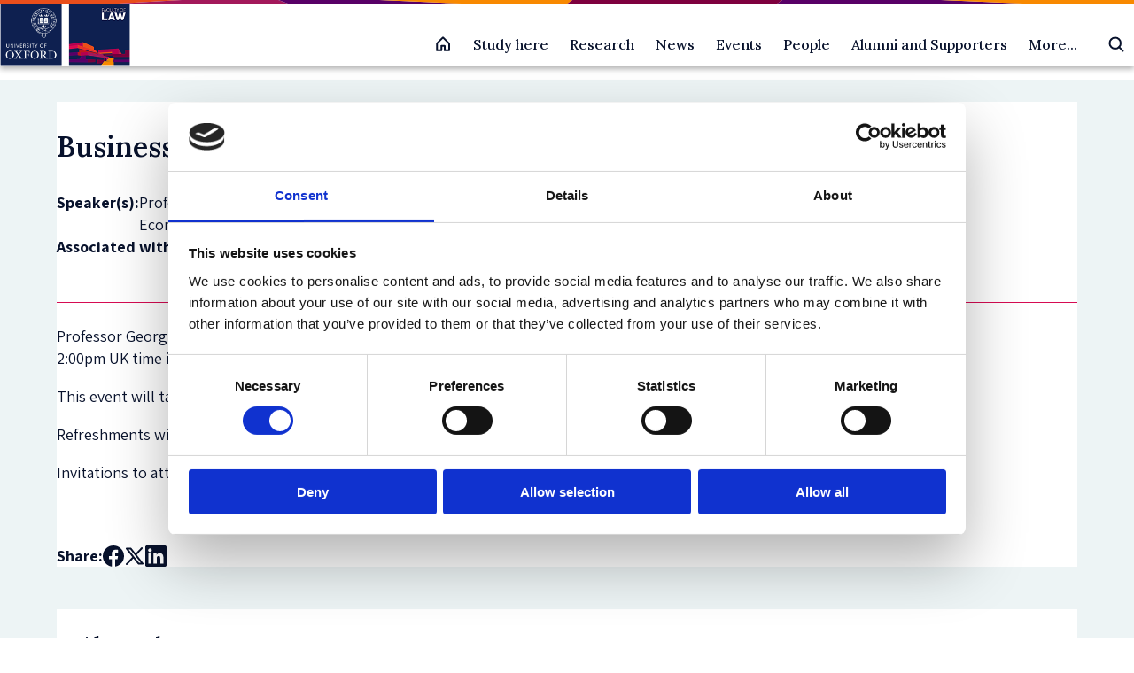

--- FILE ---
content_type: text/html; charset=UTF-8
request_url: https://www.law.ox.ac.uk/content/event/business-law-workshop-social-cost-blockchain
body_size: 13829
content:
<!DOCTYPE html>
<html  lang="en" dir="ltr" prefix="og: https://ogp.me/ns#">
  <head>
    <meta charset="utf-8" />
<meta name="description" content="Professor Georg Ringe, (University of Hamburg), will present his draft paper entitled &quot;The Social Cost of Blockchain&quot;, from 1:00pm to 2:00pm UK time in the Law" />
<link rel="canonical" href="https://www.law.ox.ac.uk/content/event/business-law-workshop-social-cost-blockchain" />
<meta property="og:site_name" content="Faculty of Law" />
<meta property="og:url" content="https://www.law.ox.ac.uk/content/event/business-law-workshop-social-cost-blockchain" />
<meta property="og:title" content="Business Law Workshop: &quot;The Social Cost of" />
<meta property="og:description" content="Professor Georg Ringe, (University of Hamburg), will present his draft paper entitled &quot;The Social" />
<meta property="og:street_address" content="St Cross Road" />
<meta property="og:locality" content="Oxford" />
<meta property="og:postal_code" content="OX1 3UL" />
<meta property="og:country_name" content="United Kingdom" />
<meta property="og:email" content="lawfac@law.ox.ac.uk" />
<meta property="og:phone_number" content="+44 0 1865 271491" />
<meta name="twitter:title" content="Business Law Workshop: &quot;The Social Cost of Blockchain" />
<meta name="twitter:description" content="Professor Georg Ringe, (University of Hamburg), will present his draft paper entitled &quot;The Social Cost of Blockchain&quot;, from 1:00pm to 2:00pm UK time in the Law Board Room, St Cross Building. This" />
<meta name="twitter:site" content="OxfordLawFac" />
<meta name="Generator" content="Drupal 10 (https://www.drupal.org)" />
<meta name="MobileOptimized" content="width" />
<meta name="HandheldFriendly" content="true" />
<meta name="viewport" content="width=device-width, initial-scale=1.0" />
<script type="application/ld+json">{
    "@context": "https://schema.org",
    "@graph": [
        {
            "@type": "Event",
            "url": "https://www.law.ox.ac.uk/content/event/business-law-workshop-social-cost-blockchain",
            "name": "Business Law Workshop: \u0022The Social Cost of Blockchain.\u0022",
            "startDate": "2024-02-14",
            "endDate": "2024-02-14",
            "@id": "https://www.law.ox.ac.uk/content/event/business-law-workshop-social-cost-blockchain",
            "location": {
                "@type": "Place",
                "name": "The Law Board Room/Online Via Zoom"
            }
        },
        {
            "@type": "Organization",
            "additionalType": "EducationalOrganization",
            "@id": "https://www.law.ox.ac.uk/content/event/business-law-workshop-social-cost-blockchain",
            "description": "We are a top global law school, offering courses that develop legal reasoning, critical analysis, and confident debate",
            "sameAs": "https://www.linkedin.com/company/oxfordlaw",
            "url": "https://www.law.ox.ac.uk",
            "name": "Faculty of Law",
            "telephone": "( +44) 0 1865 271491",
            "contactPoint": {
                "@type": "PostalAddress",
                "telephone": "( +44) 0 1865 271491",
                "email": "lawfac@law.ox.ac.uk",
                "url": "https://www.law.ox.ac.uk/"
            },
            "image": {
                "@type": "ImageObject",
                "url": "https://www.law.ox.ac.uk/themes/custom/olamalu_oxford_law_main/images/logo.png"
            }
        }
    ]
}</script>
<link rel="icon" href="/themes/custom/olamalu_oxford_law_main/favicon.ico" type="image/vnd.microsoft.icon" />

    <title>Business Law Workshop: &quot;The Social Cost of Blockchain</title>
    <link rel="stylesheet" media="all" href="/sites/default/files/css/css_V4zhk_W5QFAe93pGbvuTZplhlGwooLDm6AO5mNgTevU.css?delta=0&amp;language=en&amp;theme=olamalu_oxford_law_main&amp;include=eJyFikkKAzEMwD4UkicFh3gyAW_Y47bz-9JToZdeBBJSAgbKrq9DfXaCZ2fY0hbpACoGDsvBzmjT04Dqt9QUy0E7TpzFMUwl9gM7o2T78cof_r3iumnLKnHHhdwGBL4Bcy5AuQ" />
<link rel="stylesheet" media="all" href="/sites/default/files/css/css_Xgj8J4Ral4txdAUCfB5N5ONX9u4jcl_KKwy7unPJDsk.css?delta=1&amp;language=en&amp;theme=olamalu_oxford_law_main&amp;include=eJyFikkKAzEMwD4UkicFh3gyAW_Y47bz-9JToZdeBBJSAgbKrq9DfXaCZ2fY0hbpACoGDsvBzmjT04Dqt9QUy0E7TpzFMUwl9gM7o2T78cof_r3iumnLKnHHhdwGBL4Bcy5AuQ" />
<link rel="stylesheet" media="all" href="//fonts.googleapis.com/css2?family=Nunito+Sans:wght@300;400;600;700&amp;family=PT+Serif&amp;display=swap" />
<link rel="stylesheet" media="all" href="//fonts.googleapis.com/css2?family=Yeseva+One&amp;display=swap" />
<link rel="stylesheet" media="all" href="//fonts.googleapis.com/css2?family=Assistant:wght@200..800&amp;display=swap&quot;" />
<link rel="stylesheet" media="all" href="//fonts.googleapis.com/css2?family=Lora:wght@500;600&amp;display=swap" />

    
    <!-- Google Tag Manager -->

    <script>(function(w,d,s,l,i){w[l]=w[l]||[];w[l].push({'gtm.start':

    new Date().getTime(),event:'gtm.js'});var f=d.getElementsByTagName(s)[0],

    j=d.createElement(s),dl=l!='dataLayer'?'&l='+l:'';j.async=true;j.src=

    'https://www.googletagmanager.com/gtm.js?id='+i+dl;f.parentNode.insertBefore(j,f);

    })(window,document,'script','dataLayer','GTM-P4QDXH');</script>

    <!-- End Google Tag Manager -->
  </head>
  <body class="path-node page--node-type-event">
    <!-- Google Tag Manager (noscript) -->

    <noscript><iframe src=https://www.googletagmanager.com/ns.html?id=GTM-P4QDXH

    height="0" width="0" style="display:none;visibility:hidden"></iframe></noscript>

    <!-- End Google Tag Manager (noscript) -->
    <a href="#main-content" class="visually-hidden focusable skip-link">
      Skip to main content
    </a>
    
      <div class="dialog-off-canvas-main-canvas" data-off-canvas-main-canvas>
    



<div  class="layout-container">
            

    <header id="header" class="navbar-main site-header prevent-transitions" data-drupal-selector="site-header" role="banner">

        <div class="navbar-main-divider-bar">
      <img src="/themes/custom/olamalu_oxford_law_main/images/divider-multicolour-pattern.svg" alt="Multicolour gradient divider bar" />
    </div>


        <div class="navbar-main-primary">
      <div class="navbar-main-primary-inner">

                <div class="navbar-main-primary__branding">
          <a href="/" class="site-logo" title="Faculty of Law" rel="home">
  

  
<img
   class="logo__image"
      src="/themes/custom/olamalu_oxford_law_main/images/logo.png"
      alt="Logo"
    />
</a>
        </div>

                <div class="navbar-main-primary__right">

                    <div class="navbar-main-home-link">
            <a href="/" title="Faculty of Law" rel="home">
              <svg xmlns="http://www.w3.org/2000/svg" width="20" height="20" fill="none"><g ><path d="M8.125 16.865v-5h3.75v5h5v-7.5c0-.082-.016-.163-.047-.239s-.077-.145-.135-.203l-6.25-6.25c-.058-.058-.127-.104-.203-.136S10.082 2.49 10 2.49s-.163.016-.239.048-.145.078-.203.136l-6.25 6.25c-.058.058-.104.127-.135.203s-.047.157-.047.239v7.5h5z" stroke-width="2" stroke-linejoin="round" vector-effect="non-scaling-stroke"/></g></svg>
            </a>
          </div>

                    <div class="navbar-main-primary-nav">
            
              <ul>
              <li>
        <a href="/study-homepage" data-drupal-link-system-path="node/55819">Study here</a>
                                <ul>
              <li>
        <a href="/content/study-landing-page/undergraduate-study" data-drupal-link-system-path="node/2">Undergraduate study</a>
                                <ul>
              <li>
        <a href="/access-outreach" data-drupal-link-system-path="node/52069">Find out about Access &amp; Outreach initiatives</a>
              </li>
          <li>
        <a href="/content/course/ba-jurisprudence" data-drupal-link-system-path="node/36605">BA in Jurisprudence</a>
              </li>
          <li>
        <a href="/content/course/ba-jurisprudence-senior-status" data-drupal-link-system-path="node/36581">BA in Jurisprudence with Senior Status</a>
              </li>
          <li>
        <a href="/content/course/ba-law-law-studies-europe" data-drupal-link-system-path="node/36579">BA in Law with Law Studies in Europe</a>
              </li>
          <li>
        <a href="/institute-of-european-and-comparative-law/content/course/diploma-legal-studies" data-drupal-link-system-path="node/36580">Diploma in Legal Studies</a>
              </li>
        </ul>
  
              </li>
          <li>
        <a href="/content/study-landing-page/postgraduate-study" data-drupal-link-system-path="node/4">Postgraduate Taught Degrees</a>
                                <ul>
              <li>
        <a href="/law-student-funding/law-student-funding" data-drupal-link-system-path="node/56209">Postgraduate student funding</a>
              </li>
          <li>
        <a href="/content/course/bachelor-civil-law-bcl" data-drupal-link-system-path="node/36594">Bachelor of Civil Law (BCL)</a>
              </li>
          <li>
        <a href="/content/course/magister-juris-mjur" data-drupal-link-system-path="node/36601">Magister Juris (MJur)</a>
              </li>
          <li>
        <a href="/content/course/msc-criminology-and-criminal-justice-full-time" data-drupal-link-system-path="node/36591">MSc in Criminology and Criminal Justice (full-time)</a>
              </li>
          <li>
        <a href="/content/course/msc-criminology-and-criminal-justice-part-time" data-drupal-link-system-path="node/36598">MSc in Criminology and Criminal Justice (part-time)</a>
              </li>
          <li>
        <a href="/msc-ip" data-drupal-link-system-path="node/51287">MSc in Intellectual Property (part-time)</a>
              </li>
          <li>
        <a href="/content/course/msc-international-human-rights-law" data-drupal-link-system-path="node/36602">MSc in International Human Rights Law (part-time)</a>
              </li>
          <li>
        <a href="/msc-law-and-finance" data-drupal-link-system-path="node/36590">MSc in Law and Finance</a>
              </li>
          <li>
        <a href="/msctax" data-drupal-link-system-path="node/36600">MSc in Taxation (part-time)</a>
              </li>
          <li>
        <a href="/content/course/postgraduate-diploma-intellectual-property-law-and-practice" data-drupal-link-system-path="node/36589">Postgraduate Diploma in Intellectual Property Law and Practice (part-time)</a>
              </li>
        </ul>
  
              </li>
          <li>
        <a href="/content/study-landing-page/postgraduate-study" data-drupal-link-system-path="node/4">Postgraduate Research Degrees</a>
                                <ul>
              <li>
        <a href="/content/course/dphil-law" data-drupal-link-system-path="node/36603">DPhil in Law</a>
              </li>
          <li>
        <a href="/content/course/dphil-criminology-full-time" data-drupal-link-system-path="node/36586">DPhil in Criminology</a>
              </li>
          <li>
        <a href="/content/course/dphil-socio-legal-studies" data-drupal-link-system-path="node/36597">DPhil in Socio-Legal Studies</a>
              </li>
          <li>
        <a href="/content/course/mphil-law" data-drupal-link-system-path="node/36595">MPhil in Law</a>
              </li>
          <li>
        <a href="/content/course/mphil-socio-legal-research" data-drupal-link-system-path="node/36604">MPhil in Socio-Legal Research</a>
              </li>
        </ul>
  
              </li>
          <li>
        <a href="/professional-development-programmes/professional-development-programmes" data-drupal-link-system-path="node/55624">Professional Development Programmes</a>
                                <ul>
              <li>
        <a href="/professional-development-programmes/course/competition-law-digital-economy" data-drupal-link-system-path="node/55945">Advanced programme on Competition Law and the Digital Economy</a>
              </li>
          <li>
        <a href="https://www.law.ox.ac.uk/regulatory-systems">Advanced Programme on Regulatory Systems</a>
              </li>
          <li>
        <a href="https://www.law.ox.ac.uk/IHRLschool">International Human Rights Law Summer School</a>
              </li>
        </ul>
  
              </li>
        </ul>
  
              </li>
          <li>
        <a href="/research-homepage" data-drupal-link-system-path="node/22">Research</a>
                                <ul>
              <li>
        <a href="/research-homepage" data-drupal-link-system-path="node/22">Explore Research</a>
                                <ul>
              <li>
        <a href="/research-groups-0" data-drupal-link-system-path="node/52297">Research Groups</a>
              </li>
          <li>
        <a href="/official-programmes-list" data-drupal-link-system-path="node/52455">Research Programmes</a>
              </li>
          <li>
        <a href="/content/section-index/postdoctoral-research-fellowships" data-drupal-link-system-path="node/52796">Postdoctoral Research Fellowships</a>
              </li>
          <li>
        <a href="/research-overview" data-drupal-link-system-path="node/52463">Research Overview</a>
              </li>
          <li>
        <a href="/current-students/completed-dphil-projects" data-drupal-link-system-path="node/52378">Completed DPhil Projects</a>
              </li>
          <li>
        <a href="https://www.law.ox.ac.uk/content/section-index/graduate-discussion-groups">Graduate Discussion  Groups</a>
              </li>
        </ul>
  
              </li>
          <li>
        <a href="/research-overview" data-drupal-link-system-path="node/52463">Research Stories</a>
                                <ul>
              <li>
        <a href="https://blogs.law.ox.ac.uk/">Law Faculty Blogs</a>
              </li>
          <li>
        <a href="/research-subject-groups/research-index/impact-index" data-drupal-link-system-path="node/52329">Public Engagement and Research Impact</a>
              </li>
          <li>
        <a href="/content/research/our-researchers" data-drupal-link-system-path="node/52401">Meet our Researchers</a>
              </li>
        </ul>
  
              </li>
          <li>
        <a href="/staff/research-information-staff-applying-funding-and-managing-projects" data-drupal-link-system-path="node/52424">Research support</a>
                                <ul>
              <li>
        <a href="/how-apply-research-funding-oxford" data-drupal-link-system-path="node/53765">How to Apply for Research Funding at Oxford</a>
              </li>
          <li>
        <a href="/upcoming-research-funding-opportunities" data-drupal-link-system-path="node/52373">Upcoming Research Funding Opportunities</a>
              </li>
          <li>
        <a href="/staff/research-information-staff-applying-funding-and-managing-projects" data-drupal-link-system-path="node/52424">Funding and Managing Projects</a>
              </li>
        </ul>
  
              </li>
        </ul>
  
              </li>
          <li>
        <a href="/content/listing-page/latest-news" data-drupal-link-system-path="node/18369">News</a>
              </li>
          <li>
        <a href="/content/listing-page/events" data-drupal-link-system-path="node/12">Events</a>
                                <ul>
              <li>
        <a href="/content/listing-page/events" data-drupal-link-system-path="node/12">All Events</a>
                                <ul>
              <li>
        <a href="/content/listing-page/events" data-drupal-link-system-path="node/12">Upcoming events</a>
                                <ul>
              <li>
        <a href="/content/event/media-representations-severity-certainty-and-deterrence-eco-centric-approach-human" data-drupal-link-system-path="node/57214">Media Representations of Severity, Certainty, and Deterrence: An Eco-Centric Approach to Human-Centric Laws in Vietnam’s Fight Against the Rhino Horn Trade</a>
              </li>
        </ul>
  
              </li>
          <li>
        <a href="/content/listing-page/previous-events" data-drupal-link-system-path="node/52683">Past events</a>
              </li>
          <li>
        <a href="/listing-page/alumni-events" data-drupal-link-system-path="node/53804">Alumni Events</a>
              </li>
        </ul>
  
              </li>
          <li>
        <a href="/inaugural-lectures-and-special-lectures" data-drupal-link-system-path="node/52040">Inaugural Lectures and Special Lectures</a>
                                <ul>
              <li>
        <a href="/sir-jeremy-lever-lecture-series/sir-jeremy-lever-lecture-series" data-drupal-link-system-path="node/52003">Sir Jeremy Lever Lecture Series</a>
              </li>
          <li>
        <a href="/the-clarendon-law-lecture-series/clarendon-law-lecture-series" data-drupal-link-system-path="node/51755">The Clarendon Law Lecture Series</a>
              </li>
          <li>
        <a href="/the-equality-and-diversity-lecture-series/equality-and-diversity-lecture-series" data-drupal-link-system-path="node/52198">The Equality and Diversity Lecture Series</a>
              </li>
        </ul>
  
              </li>
        </ul>
  
              </li>
          <li>
        <a href="/content/listing-page/people" data-drupal-link-system-path="node/32244">People</a>
                                <ul>
              <li>
        <a href="/content/listing-page/people" data-drupal-link-system-path="node/32244">All People</a>
                                <ul>
              <li>
        <a href="/content/listing-page/academic-postholders" data-drupal-link-system-path="node/10">Academic postholders</a>
              </li>
          <li>
        <a href="https://www.law.ox.ac.uk/scholars-network">Dean&#039;s Scholars</a>
              </li>
          <li>
        <a href="/content/listing-page/faculty-members" data-drupal-link-system-path="node/32239">Faculty members</a>
              </li>
          <li>
        <a href="/faculty-officers" data-drupal-link-system-path="node/32245">Faculty officers</a>
              </li>
          <li>
        <a href="/content/listing-page/researchers" data-drupal-link-system-path="node/32240">Researchers</a>
              </li>
          <li>
        <a href="/content/listing-page/research-students" data-drupal-link-system-path="node/32256">Research students</a>
              </li>
          <li>
        <a href="/content/listing-page/professional-services-staff-pss" data-drupal-link-system-path="node/32241">Professional support staff</a>
              </li>
          <li>
        <a href="/content/listing-page/visiting-professors" data-drupal-link-system-path="node/32257">Visiting professors</a>
              </li>
          <li>
        <a href="/taught-graduate-student-profile-books" data-drupal-link-system-path="node/54581">Postgraduate taught students</a>
              </li>
        </ul>
  
              </li>
        </ul>
  
              </li>
          <li>
        <a href="/alumni-supporters" data-drupal-link-system-path="node/51824">Alumni and Supporters</a>
                                <ul>
              <li>
        <a href="https://www.law.ox.ac.uk/alumni-supporters">Oxford Law Alumni and Supporters</a>
                                <ul>
              <li>
        <a href="https://www.development.ox.ac.uk/supportlaw">Make a gift</a>
              </li>
          <li>
        <a href="https://www.law.ox.ac.uk/alumni-supporters/benefits-professional-development">Alumni benefits</a>
              </li>
          <li>
        <a href="https://www.law.ox.ac.uk/alumni-supporters/contact">Contact us</a>
              </li>
        </ul>
  
              </li>
        </ul>
  
              </li>
          <li>
        <a href="/content/section-index/more" data-drupal-link-system-path="node/52690">More...</a>
                                <ul>
              <li>
        <a href="/about-us" data-drupal-link-system-path="node/49204">About us</a>
                                <ul>
              <li>
        <a href="/access-outreach" data-drupal-link-system-path="node/52069">Access and Outreach</a>
              </li>
          <li>
        <a href="/equality-diversity-inclusion">Equality, Diversity and Inclusion</a>
              </li>
          <li>
        <a href="/academic-visitor-programme" data-drupal-link-system-path="node/50518">Academic Visitor Programme</a>
              </li>
          <li>
        <a href="/about-us/vacancies" data-drupal-link-system-path="node/52306">Vacancies</a>
              </li>
          <li>
        <a href="/about-us/contact-us" data-drupal-link-system-path="node/51504">Contact us</a>
              </li>
        </ul>
  
              </li>
          <li>
        <a href="/oscola" data-drupal-link-system-path="node/49359">Oscola</a>
              </li>
        </ul>
  
              </li>
        </ul>
  


          </div>

                    <div class="navbar-main-search-button">
            <div class="vsc-searchform-container">
              <form role="search" method="get" class="vsc-searchform" action="/search">
                <div class="vsc-searchform-submit-container">
                  <input type="submit" id="searchsubmit" value="">
                  <svg xmlns="http://www.w3.org/2000/svg" class="search-icon" viewBox="0 0 20 20"><g clip-path="url(#A)" fill="none" stroke-width="2" stroke-linejoin="round" vector-effect="non-scaling-stroke"><path d="M8.75 14.99a6.25 6.25 0 0 0 0-12.5 6.25 6.25 0 0 0 0 12.5z"/><path d="M13.17 13.16l4.33 4.33" stroke-linecap="round"/></g><defs><clipPath id="A"><path fill="transparent" transform="translate(0 -.01)" d="M0 0h20v20H0z"/></clipPath></defs></svg>
                </div>
                <input type="text" value="" name="search" id="search" placeholder="Search Law at Oxford">
              </form>
            </div>
          </div>

                    <div class="navbar-main-mobile-burger">
            <div  class="block responsive-menu-toggle-wrapper responsive-menu-toggle">
  
    
      
<a class="responsive-menu-toggle-link" title="Menu" href="#off-canvas">
  <div class="icon-wrapper">
    <div id="toggle-icon" class="responsive-menu-toggle-icon-wrapper">
      <span class="icon"></span>
    </div>
  </div>
</a>

  </div>

          </div>
        </div>
      </div>
    </div>
  </header>


    <div class="navbar-main-content-spacer"></div>

            
    
    
    
    <div  class="main">
    <a id="main-content" tabindex="-1"></a>        <main role="main"  class="main-content">
            <div>
    <div data-drupal-messages-fallback class="hidden"></div>


<article data-history-node-id="54729" class="no-feature-box-image node-type--event full clearfix">

    <div class="content">

        <div class="vsc-component-layout vsc-component-layout--main-content-padding vsc-component-layout--main-content-background-white">

            <div class="vsc-component-layout__main-content">
        <div class="width-container--narrow">

                    <div class="vits-article-header">

            <div class="vits-article-title">
              
<h1  data-history-node-id="54729" class="h1 no-feature-box-image node-type--event full clearfix">
      <span>Business Law Workshop: &quot;The Social Cost of Blockchain.&quot;</span>

  </h1>
            </div>

            <div class="vits-article-details-section">

                              <div class="vits-article-details-item">
                  <p class="vits-article-details-item__label">Speaker(s):</p>
                  <div class="vits-article-details-item__content">Professor Georg Ringe, Director of the Institute of Law  and  Economics, University of Hamburg.
</div>
                </div>
              
                              <div class="vits-article-details-item">
                  <p class="vits-article-details-item__label">Series:</p>
                  <div class="vits-article-details-item__content">
            <div class="field field--name-field-series field--type-entity-reference field--label-hidden field--item">Business Law Workshops</div>
      </div>
                </div>
              
                              <div class="vits-article-details-item">
                  <p class="vits-article-details-item__label">Associated with:</p>
                  <div class="vits-article-details-item__content vits-article-details-item__content--multi-item">
                                                                  <a class="vits-article-details-item__content-item" href=/node/51855>Business Law Research Group</a>
                                                                                        <a class="vits-article-details-item__content-item" href=/node/53646>Research Group Events</a>
                                                            </div>
                </div>
                          </div>

                      </div> 


                    <div class="vits-article-content-mobile-only">
            <div class="vits-article-meta-section">
              <div class="vits-article-meta__title">
                
<h2  class="h2">
      About the event
  </h2>
              </div>
              
                            <div class="vits-article-meta-item">
                <p class="vits-article-meta-item__label">Event date:</p>
                <div class="vits-article-meta-item__content">14 February 2024</div>
              </div>

                            <div class="vits-article-meta-item">
                <p class="vits-article-meta-item__label">Event time:</p>
                <div class="vits-article-meta-item__content">13:00 - 14:00</div>
              </div>

                                            <div class="vits-article-meta-item">
                  <p class="vits-article-meta-item__label">Oxford week:</p>
                  <div class="vits-article-meta-item__content">HT 5</div>
                </div>
              
                                            <div class="vits-article-meta-item">
                  <p class="vits-article-meta-item__label">Audience:</p>
                  <div class="vits-article-meta-item__content">
      <div class="field field--name-field-audience field--type-entity-reference field--label-hidden field--items">
              <div class="field--item">Postgraduate Students</div>
          </div>
  </div>
                </div>
              
                                            <div class="vits-article-meta-item">
                  <p class="vits-article-meta-item__label">Venue:</p>
                  <div class="vits-article-meta-item__content">
                                          
            <div class="field field--name-field-venue field--type-entity-reference field--label-hidden field--item">The Law Board Room/Online Via Zoom</div>
      
                                      </div>
                </div>
              
                            
                                            <div class="vits-article-meta-item">
                  <p class="vits-article-meta-item__label">Organised by:</p>
                  <div class="vits-article-meta-item__content">
                                          
                                      </div>
                </div>
                              
                            
                                            <div class="vits-article-meta-item">
                  <p class="vits-article-meta-item__label">Who to contact:</p>

                  
                </div>
                            
            </div>


            <div class="vits-article-cta-section">
              
                                            <div class="vits-article-add-to-calendar">
                                      <a class="vits-article-add-to-calendar__link" href="data:text/calendar;charset=utf-8,BEGIN%3AVCALENDAR%0D%0AVERSION%3A2.0%0D%0APRODID%3A-%2F%2FOxford%20Law%2F%2FEvents%2F%2FEN%0D%0ABEGIN%3AVEVENT%0D%0ADTSTART%3A20240214T130000Z%0D%0ADTEND%3A20240214T140000Z%0D%0ASUMMARY%3ABusiness%20Law%20Workshop%3A%20%22The%20Social%20Cost%20of%20Blockchain.%22%0D%0ADESCRIPTION%3AFor%20more%20information%2C%20see%20https%3A%2F%2Fwww.law.ox.ac.uk%2Fcontent%2Fevent%2Fbusiness-law-workshop-social-cost-blockchain%0D%0ALOCATION%3AThe%20Law%20Board%20Room%2FOnline%20Via%20Zoom%0D%0AUID%3A1c026a82-a31e-4b8d-b21f-983b08d46d10%40oxlaw%0D%0AEND%3AVEVENT%0D%0AEND%3AVCALENDAR">
                      <img src="/themes/custom/olamalu_oxford_law_main/images/plus-roundal--pink.svg" alt="Plus roundal icon" />
                      Add to calendar
                    </a>
                                  </div>
                          </div>

          </div> 


                    <div class="vits-event-main-content node-content-paragraphs">
            
      <div class="field field--name-field-paragraph field--type-entity-reference-revisions field--label-hidden field--items">
              <div class="field--item">    <div class="paragraph paragraph--type--text paragraph--view-mode--default" id="paragraph--82270">
        
                          

            <div class="text-long"><p>Professor Georg Ringe, (University of Hamburg), will present his draft paper entitled "The Social Cost of Blockchain", from 1:00pm to 2:00pm UK time in the Law Board Room, St Cross Building.</p>

<p>This event will take place in person and simultaneously online via Zoom.</p>

<p>Refreshments will be provided from 1:00pm.</p>

<p>Invitations to attend the workshop will be sent by email, to register your interest please email oxlfevents@law.ox.ac.uk.</p></div>
      
              </div>

</div>
          </div>
  
          </div>
          


                    <div class="vits-article-footer">

            <div class="vits-article-footer-details-section">
              
              <div class="vits-article-social-share">
                <p class="vits-article-social-share__label">Share:</p>

                <ul class="social-links-list">
                  <li class="social-links-list-item">
                    <a href="https://www.facebook.com/sharer.php?u=http://www.law.ox.ac.uk/content/event/business-law-workshop-social-cost-blockchain" target="_blank" aria-label="Social Facebook">
                      <img class="social-links-icon" src="/themes/custom/olamalu_oxford_law_main/images/social/social-facebook--blue.svg" />
                    </a>
                  </li>

                  <li class="social-links-list-item">
                    <a href="https://twitter.com/intent/tweet?url=http://www.law.ox.ac.uk/content/event/business-law-workshop-social-cost-blockchain" target="_blank" aria-label="Social Twitter X">
                      <img class="social-links-icon" src="/themes/custom/olamalu_oxford_law_main/images/social/social-twitter-x--blue.svg" />
                    </a>
                  </li>

                  <li class="social-links-list-item">
                    <a href="https://www.linkedin.com/sharing/share-offsite/?url=http://www.law.ox.ac.uk/content/event/business-law-workshop-social-cost-blockchain" target="_blank" aria-label="Social LinkedIn">
                      <img class="social-links-icon" src="/themes/custom/olamalu_oxford_law_main/images/social/social-linkedin--blue.svg" />
                    </a>
                  </li>
                </ul>
              </div>
            </div>
          </div>

        </div>
      </div> 


            <div class="vsc-component-layout__sidebar-2 vsc-component-layout__hide-element-mobile vsc-component-layout__sticky-element-desktop">

        <div class="vits-article-sidebar-item">
          <div class="vits-article-meta-section">
            <div class="vits-article-meta__title">
              
<h2  class="h2">
      About the event
  </h2>
            </div>
            
                        <div class="vits-article-meta-item">
              <p class="vits-article-meta-item__label">Event date:</p>
              <div class="vits-article-meta-item__content">14 February 2024</div>
            </div>

                        <div class="vits-article-meta-item">
              <p class="vits-article-meta-item__label">Event time:</p>
              <div class="vits-article-meta-item__content">13:00 - 14:00</div>
            </div>

                                      <div class="vits-article-meta-item">
                <p class="vits-article-meta-item__label">Oxford week:</p>
                <div class="vits-article-meta-item__content">HT 5</div>
              </div>
            
                                      <div class="vits-article-meta-item">
                <p class="vits-article-meta-item__label">Audience:</p>
                <div class="vits-article-meta-item__content">
      <div class="field field--name-field-audience field--type-entity-reference field--label-hidden field--items">
              <div class="field--item">Postgraduate Students</div>
          </div>
  </div>
              </div>
            
                                      <div class="vits-article-meta-item">
                <p class="vits-article-meta-item__label">Venue:</p>
                <div class="vits-article-meta-item__content">
                                      
            <div class="field field--name-field-venue field--type-entity-reference field--label-hidden field--item">The Law Board Room/Online Via Zoom</div>
      
                                  </div>
              </div>
            
                        
                                      <div class="vits-article-meta-item">
                <p class="vits-article-meta-item__label">Organised by:</p>
                <div class="vits-article-meta-item__content">
                                      
                                  </div>
              </div>
                          
                        
                                      <div class="vits-article-meta-item">
                <p class="vits-article-meta-item__label">Who to contact:</p>

                
              </div>
                        
          </div>


          

          <div class="vits-article-cta-section">
            
                                      <div class="vits-article-add-to-calendar">
                                  <a class="vits-article-add-to-calendar__link" href="data:text/calendar;charset=utf-8,BEGIN%3AVCALENDAR%0D%0AVERSION%3A2.0%0D%0APRODID%3A-%2F%2FOxford%20Law%2F%2FEvents%2F%2FEN%0D%0ABEGIN%3AVEVENT%0D%0ADTSTART%3A20240214T130000Z%0D%0ADTEND%3A20240214T140000Z%0D%0ASUMMARY%3ABusiness%20Law%20Workshop%3A%20%22The%20Social%20Cost%20of%20Blockchain.%22%0D%0ADESCRIPTION%3AFor%20more%20information%2C%20see%20https%3A%2F%2Fwww.law.ox.ac.uk%2Fcontent%2Fevent%2Fbusiness-law-workshop-social-cost-blockchain%0D%0ALOCATION%3AThe%20Law%20Board%20Room%2FOnline%20Via%20Zoom%0D%0AUID%3A1c026a82-a31e-4b8d-b21f-983b08d46d10%40oxlaw%0D%0AEND%3AVEVENT%0D%0AEND%3AVCALENDAR">
                    <img src="/themes/custom/olamalu_oxford_law_main/images/plus-roundal--pink.svg" alt="Plus roundal icon" />
                    Add to calendar
                  </a>
                
                              </div>
                      </div>
          
        </div>

      </div> 
    </div> 
  </div> </article>

  </div>

      </main>
  </div>
            


<footer class="footer">
  <div class="footer__inner">
    <div class="footer__social">
      <a href="https://www.linkedin.com/company/oxfordlaw" class="social">
        <div class="icon">
          <svg xmlns="http://www.w3.org/2000/svg" width="24" height="24" viewBox="0 0 24 24"><path d="M0 0v24h24v-24h-24zm8 19h-3v-11h3v11zm-1.5-12.268c-.966 0-1.75-.79-1.75-1.764s.784-1.764 1.75-1.764 1.75.79 1.75 1.764-.783 1.764-1.75 1.764zm13.5 12.268h-3v-5.604c0-3.368-4-3.113-4 0v5.604h-3v-11h3v1.765c1.397-2.586 7-2.777 7 2.476v6.759z" fill="#ffffff"/></svg>
        </div>
        On LinkedIn
      </a>
      <a href="https://www.instagram.com/oxfordlawfac" class="social">
        <div class="icon">
          <svg xmlns="http://www.w3.org/2000/svg" width="24" height="24" viewBox="0 0 448 512"><path d="M224.1 141c-63.6 0-114.9 51.3-114.9 114.9s51.3 114.9 114.9 114.9S339 319.5 339 255.9 287.7 141 224.1 141zm0 189.6c-41.1 0-74.7-33.5-74.7-74.7s33.5-74.7 74.7-74.7 74.7 33.5 74.7 74.7-33.6 74.7-74.7 74.7zm146.4-194.3c0 14.9-12 26.8-26.8 26.8-14.9 0-26.8-12-26.8-26.8s12-26.8 26.8-26.8 26.8 12 26.8 26.8zm76.1 27.2c-1.7-35.9-9.9-67.7-36.2-93.9-26.2-26.2-58-34.4-93.9-36.2-37-2.1-147.9-2.1-184.9 0-35.8 1.7-67.6 9.9-93.9 36.1s-34.4 58-36.2 93.9c-2.1 37-2.1 147.9 0 184.9 1.7 35.9 9.9 67.7 36.2 93.9s58 34.4 93.9 36.2c37 2.1 147.9 2.1 184.9 0 35.9-1.7 67.7-9.9 93.9-36.2 26.2-26.2 34.4-58 36.2-93.9 2.1-37 2.1-147.8 0-184.8zM398.8 388c-7.8 19.6-22.9 34.7-42.6 42.6-29.5 11.7-99.5 9-132.1 9s-102.7 2.6-132.1-9c-19.6-7.8-34.7-22.9-42.6-42.6-11.7-29.5-9-99.5-9-132.1s-2.6-102.7 9-132.1c7.8-19.6 22.9-34.7 42.6-42.6 29.5-11.7 99.5-9 132.1-9s102.7-2.6 132.1 9c19.6 7.8 34.7 22.9 42.6 42.6 11.7 29.5 9 99.5 9 132.1s2.7 102.7-9 132.1z" fill="#ffffff"/></svg>
        </div>
        On Instagram
      </a>
      <a href="https://www.youtube.com/oxfordlawfaculty" class="social">
        <div class="icon">
          <svg xmlns="http://www.w3.org/2000/svg" width="26" height="26" viewBox="0 0 24 24"><path d="M19.615 3.184c-3.604-.246-11.631-.245-15.23 0-3.897.266-4.356 2.62-4.385 8.816.029 6.185.484 8.549 4.385 8.816 3.6.245 11.626.246 15.23 0 3.897-.266 4.356-2.62 4.385-8.816-.029-6.185-.484-8.549-4.385-8.816zm-10.615 12.816v-8l8 3.993-8 4.007z" fill="#ffffff"/></svg>
        </div>
        On Youtube
      </a>
      <a href="https://bsky.app/profile/oxfordlawfac.bsky.social" class="social">
        <div class="icon">
          <svg width="24" height="24" viewBox="0 0 24 24" fill="none" xmlns="http://www.w3.org/2000/svg"><path d="M5.20232 3.41355C7.95382 5.46634 10.9135 9.62872 12.0001 11.8624C13.0868 9.62883 16.0462 5.46634 18.7978 3.41355C20.7832 1.93232 24 0.786217 24 4.43317C24 5.16152 23.5798 10.5516 23.3333 11.4267C22.4767 14.4691 19.355 15.245 16.5782 14.7754C21.432 15.5964 22.6667 18.3156 20.0002 21.0349C14.9357 26.1994 12.7211 19.7391 12.1534 18.0838C12.0494 17.7803 12.0008 17.6383 12 17.7591C11.9992 17.6383 11.9506 17.7803 11.8466 18.0838C11.2791 19.7391 9.06458 26.1995 3.99986 21.0349C1.33323 18.3156 2.56795 15.5962 7.42178 14.7754C4.64493 15.245 1.5232 14.4691 0.666655 11.4267C0.420197 10.5515 0 5.16143 0 4.43317C0 0.786217 3.21704 1.93232 5.20232 3.41355Z" fill="#ffffff"/></svg>
        </div>
        On Bluesky
      </a>
      <a href="https://www.facebook.com/OxfordLawFaculty" class="social">
        <div class="icon">
          <svg xmlns="http://www.w3.org/2000/svg" width="24" height="24" viewBox="0 0 24 24"><path d="M22.675 0h-21.35c-.732 0-1.325.593-1.325 1.325v21.351c0 .731.593 1.324 1.325 1.324h11.495v-9.294h-3.128v-3.622h3.128v-2.671c0-3.1 1.893-4.788 4.659-4.788 1.325 0 2.463.099 2.795.143v3.24l-1.918.001c-1.504 0-1.795.715-1.795 1.763v2.313h3.587l-.467 3.622h-3.12v9.293h6.116c.73 0 1.323-.593 1.323-1.325v-21.35c0-.732-.593-1.325-1.325-1.325z" fill="#ffffff"/></svg>
        </div>
        On Facebook
      </a>

    </div>
    <div class="footer__middle-section">
      <div class="footer__menu">
        <h3 class="footer__menu--title">Study here</h3>
                  <nav role="navigation" aria-labelledby="-menu">
      
    

        
              <ul>
              <li>
        <a href="/content/study-landing-page/postgraduate-study" data-drupal-link-system-path="node/4">Postgraduate courses</a>
              </li>
          <li>
        <a href="/content/study-landing-page/undergraduate-study" data-drupal-link-system-path="node/2">Undergraduate courses</a>
              </li>
        </ul>
  


  </nav>

              </div>
      <div class="footer__menu">
        <h3 class="footer__menu--title">Find out about</h3>
                  <nav role="navigation" aria-labelledby="-menu">
      
    

        
              <ul>
              <li>
        <a href="/cookie-statement" data-drupal-link-system-path="node/49395">Cookies on this site</a>
              </li>
          <li>
        <a href="/accessibility-statement" data-drupal-link-system-path="node/50907">Our Accessibility Statement</a>
              </li>
          <li>
        <a href="/about-us/vacancies" data-drupal-link-system-path="node/52306">Vacancies</a>
              </li>
        </ul>
  


  </nav>

              </div>
      <div class="footer__menu">
        <h3 class="footer__menu--title">Intranet</h3>
                  <nav role="navigation" aria-labelledby="-menu">
      
    

        
              <ul>
              <li>
        <a href="/information-current-students" data-drupal-link-system-path="node/52425">Information for current students</a>
              </li>
          <li>
        <a href="/staff-intranet" data-drupal-link-system-path="node/54179">Staff Intranet</a>
              </li>
        </ul>
  


  </nav>

              </div>
      <div class="footer__menu footer__address-block">
        <h3 class="footer__menu--title">Contact us</h3>
        <div class="footer__address-block--address">
          <p>The Faculty of Law, University of Oxford,</p>
          <p>St Cross Building,</p>
          <p>St Cross Road, Oxford OX1 3UL</p>
          <p></p>
          <p>Enquiries: See <a href="https://www.law.ox.ac.uk/about-us/contact-us">Contact us</a></p>
        </div>
      </div>
    </div>
    <div class="footer__bottom-section">
      <p>Copyright University of Oxford</p>
      <p><a href="/privacy-policy">Privacy policy</a></p>
      <p><a href="/saml_login?destination=/content/event/business-law-workshop-social-cost-blockchain">Oxford login</a></p>
      <p><a href="/user/login">Non-Oxford login</a></p>
    </div>
  </div>
  <div class="footer__branding">
    <div class="footer__branding--logo-wrapper">
      <img alt="Link to homepage"  src="/themes/custom/olamalu_oxford_law_main/images/logo.png" />
    </div>
  </div>
</footer>

      </div>

  </div>

    <div class="off-canvas-wrapper"><div id="off-canvas">
              <ul>
                    <li class="menu-item--cdcc9e74-9934-4db4-afcc-181b39a5c714 menu-name--main">
        <a href="/study-homepage" data-drupal-link-system-path="node/55819">Study here</a>
                                <ul>
                    <li class="menu-item--_fbf9a65-1171-4978-8518-700e0a692d47 menu-name--main">
        <a href="/content/study-landing-page/undergraduate-study" data-drupal-link-system-path="node/2">Undergraduate study</a>
                                <ul>
                    <li class="menu-item--_7406068-ccdd-462d-85b7-47786000f423 menu-name--main">
        <a href="/access-outreach" data-drupal-link-system-path="node/52069">Find out about Access &amp; Outreach initiatives</a>
              </li>
                <li class="menu-item--_bdc7431-af0a-4d2d-8fa6-e11259b9f730 menu-name--main">
        <a href="/content/course/ba-jurisprudence" data-drupal-link-system-path="node/36605">BA in Jurisprudence</a>
              </li>
                <li class="menu-item--_86dd788-bac8-4f05-8cf3-a9722760ecd6 menu-name--main">
        <a href="/content/course/ba-jurisprudence-senior-status" data-drupal-link-system-path="node/36581">BA in Jurisprudence with Senior Status</a>
              </li>
                <li class="menu-item--_35a573e-09fc-47c6-bc1f-0e412d59eb77 menu-name--main">
        <a href="/content/course/ba-law-law-studies-europe" data-drupal-link-system-path="node/36579">BA in Law with Law Studies in Europe</a>
              </li>
                <li class="menu-item--_5387be3-250c-4786-ad55-ad826733e83a menu-name--main">
        <a href="/institute-of-european-and-comparative-law/content/course/diploma-legal-studies" data-drupal-link-system-path="node/36580">Diploma in Legal Studies</a>
              </li>
        </ul>
  
              </li>
                <li class="menu-item--_2b8920e-69bc-40cc-9ca0-d9dde753a93e menu-name--main">
        <a href="/content/study-landing-page/postgraduate-study" data-drupal-link-system-path="node/4">Postgraduate Taught Degrees</a>
                                <ul>
                    <li class="menu-item--_a9e0b07-89fe-4340-ad57-aeea5559e3b2 menu-name--main">
        <a href="/law-student-funding/law-student-funding" data-drupal-link-system-path="node/56209">Postgraduate student funding</a>
              </li>
                <li class="menu-item--b48a76a8-50a7-42a6-ad1e-7542edb0082c menu-name--main">
        <a href="/content/course/bachelor-civil-law-bcl" data-drupal-link-system-path="node/36594">Bachelor of Civil Law (BCL)</a>
              </li>
                <li class="menu-item--_538dd3c-3692-4aae-80b5-f787ffefcd46 menu-name--main">
        <a href="/content/course/magister-juris-mjur" data-drupal-link-system-path="node/36601">Magister Juris (MJur)</a>
              </li>
                <li class="menu-item--b15c9ac9-f5d1-4903-9649-daeb2fe39eb7 menu-name--main">
        <a href="/content/course/msc-criminology-and-criminal-justice-full-time" data-drupal-link-system-path="node/36591">MSc in Criminology and Criminal Justice (full-time)</a>
              </li>
                <li class="menu-item--ea33ef0a-73a6-4625-906a-3effec718636 menu-name--main">
        <a href="/content/course/msc-criminology-and-criminal-justice-part-time" data-drupal-link-system-path="node/36598">MSc in Criminology and Criminal Justice (part-time)</a>
              </li>
                <li class="menu-item--_118e763-ac44-4088-b29d-1d300d522731 menu-name--main">
        <a href="/msc-ip" data-drupal-link-system-path="node/51287">MSc in Intellectual Property (part-time)</a>
              </li>
                <li class="menu-item--_a264cdb-3b78-465f-b369-4d42197ac986 menu-name--main">
        <a href="/content/course/msc-international-human-rights-law" data-drupal-link-system-path="node/36602">MSc in International Human Rights Law (part-time)</a>
              </li>
                <li class="menu-item--_f3076dd-91c4-4054-bb3c-dfc0c05d371b menu-name--main">
        <a href="/msc-law-and-finance" data-drupal-link-system-path="node/36590">MSc in Law and Finance</a>
              </li>
                <li class="menu-item--e52a99e4-d723-4d72-b46a-625d72cf16dc menu-name--main">
        <a href="/msctax" data-drupal-link-system-path="node/36600">MSc in Taxation (part-time)</a>
              </li>
                <li class="menu-item--_bb4fed0-5717-44fb-beba-8c66923553b8 menu-name--main">
        <a href="/content/course/postgraduate-diploma-intellectual-property-law-and-practice" data-drupal-link-system-path="node/36589">Postgraduate Diploma in Intellectual Property Law and Practice (part-time)</a>
              </li>
        </ul>
  
              </li>
                <li class="menu-item--_894a050-a27c-4a56-9c50-734fac977f2c menu-name--main">
        <a href="/content/study-landing-page/postgraduate-study" data-drupal-link-system-path="node/4">Postgraduate Research Degrees</a>
                                <ul>
                    <li class="menu-item--a0e438d9-bf76-4830-bb29-fbce5247d709 menu-name--main">
        <a href="/content/course/dphil-law" data-drupal-link-system-path="node/36603">DPhil in Law</a>
              </li>
                <li class="menu-item--_ff003da-5358-45c5-827f-33dd0ff5b3d2 menu-name--main">
        <a href="/content/course/dphil-criminology-full-time" data-drupal-link-system-path="node/36586">DPhil in Criminology</a>
              </li>
                <li class="menu-item--d136d858-fd8b-4644-9dc7-ab9c41ca81a4 menu-name--main">
        <a href="/content/course/dphil-socio-legal-studies" data-drupal-link-system-path="node/36597">DPhil in Socio-Legal Studies</a>
              </li>
                <li class="menu-item--ade21f3b-b2c4-4bd3-9c04-2ead40d992f3 menu-name--main">
        <a href="/content/course/mphil-law" data-drupal-link-system-path="node/36595">MPhil in Law</a>
              </li>
                <li class="menu-item--_3319b1c-5fa9-4186-bd48-e8aeb76063ce menu-name--main">
        <a href="/content/course/mphil-socio-legal-research" data-drupal-link-system-path="node/36604">MPhil in Socio-Legal Research</a>
              </li>
        </ul>
  
              </li>
                <li class="menu-item--_13e3215-7fea-42b1-ba97-1e483b8d36e7 menu-name--main">
        <a href="/professional-development-programmes/professional-development-programmes" data-drupal-link-system-path="node/55624">Professional Development Programmes</a>
                                <ul>
                    <li class="menu-item--c7765278-a25f-4b70-9a74-8bbc65c396ee menu-name--main">
        <a href="/professional-development-programmes/course/competition-law-digital-economy" data-drupal-link-system-path="node/55945">Advanced programme on Competition Law and the Digital Economy</a>
              </li>
                <li class="menu-item--fa5cd799-14c7-484f-addd-a0c31b1f5f29 menu-name--main">
        <a href="https://www.law.ox.ac.uk/regulatory-systems">Advanced Programme on Regulatory Systems</a>
              </li>
                <li class="menu-item--d16fb536-155c-4682-9f8d-93f7fdfab6e2 menu-name--main">
        <a href="https://www.law.ox.ac.uk/IHRLschool">International Human Rights Law Summer School</a>
              </li>
        </ul>
  
              </li>
        </ul>
  
              </li>
                <li class="menu-item--_d7a889d-5dd0-457b-8b31-c10365aa81a8 menu-name--main">
        <a href="/research-homepage" data-drupal-link-system-path="node/22">Research</a>
                                <ul>
                    <li class="menu-item--a8b96b3d-57cf-412c-9227-0b4767cac1ec menu-name--main">
        <a href="/research-homepage" data-drupal-link-system-path="node/22">Explore Research</a>
                                <ul>
                    <li class="menu-item--f20fe589-9d36-4e95-9147-eb53ca09f8c7 menu-name--main">
        <a href="/research-groups-0" data-drupal-link-system-path="node/52297">Research Groups</a>
              </li>
                <li class="menu-item--_e23d82f-330c-4b36-a8d3-fd5e9021be6b menu-name--main">
        <a href="/official-programmes-list" data-drupal-link-system-path="node/52455">Research Programmes</a>
              </li>
                <li class="menu-item--_8f95ec6-2459-478b-ad42-c7282a73a8a6 menu-name--main">
        <a href="/content/section-index/postdoctoral-research-fellowships" data-drupal-link-system-path="node/52796">Postdoctoral Research Fellowships</a>
              </li>
                <li class="menu-item--_3ef962b-5567-4a97-9294-885960111fba menu-name--main">
        <a href="/research-overview" data-drupal-link-system-path="node/52463">Research Overview</a>
              </li>
                <li class="menu-item--_ef1d051-df2f-4a49-91a7-a34dffd9e646 menu-name--main">
        <a href="/current-students/completed-dphil-projects" data-drupal-link-system-path="node/52378">Completed DPhil Projects</a>
              </li>
                <li class="menu-item--_09f6f1c-a1bd-4092-9190-016ec0e14599 menu-name--main">
        <a href="https://www.law.ox.ac.uk/content/section-index/graduate-discussion-groups">Graduate Discussion  Groups</a>
              </li>
        </ul>
  
              </li>
                <li class="menu-item--deb0ff57-d922-4339-aa09-2cf64a3be977 menu-name--main">
        <a href="/research-overview" data-drupal-link-system-path="node/52463">Research Stories</a>
                                <ul>
                    <li class="menu-item--_046bbf6-0246-4e32-9ddd-989c9b257990 menu-name--main">
        <a href="https://blogs.law.ox.ac.uk/">Law Faculty Blogs</a>
              </li>
                <li class="menu-item--ba28ceab-c7e9-4450-9d6c-b0293e4b43f0 menu-name--main">
        <a href="/research-subject-groups/research-index/impact-index" data-drupal-link-system-path="node/52329">Public Engagement and Research Impact</a>
              </li>
                <li class="menu-item--_020df16-3668-4a47-a63f-9d5699998872 menu-name--main">
        <a href="/content/research/our-researchers" data-drupal-link-system-path="node/52401">Meet our Researchers</a>
              </li>
        </ul>
  
              </li>
                <li class="menu-item--_cb71170-76a9-451d-9808-83ad34dcacc6 menu-name--main">
        <a href="/staff/research-information-staff-applying-funding-and-managing-projects" data-drupal-link-system-path="node/52424">Research support</a>
                                <ul>
                    <li class="menu-item--_362d781-dcaa-4652-968a-d23b00a9b85e menu-name--main">
        <a href="/how-apply-research-funding-oxford" data-drupal-link-system-path="node/53765">How to Apply for Research Funding at Oxford</a>
              </li>
                <li class="menu-item--_cd0343e-9e39-4684-a42c-59024fde7cd5 menu-name--main">
        <a href="/upcoming-research-funding-opportunities" data-drupal-link-system-path="node/52373">Upcoming Research Funding Opportunities</a>
              </li>
                <li class="menu-item--_d020e70-15a3-48b1-ab8d-2f0ec6b58c58 menu-name--main">
        <a href="/staff/research-information-staff-applying-funding-and-managing-projects" data-drupal-link-system-path="node/52424">Funding and Managing Projects</a>
              </li>
        </ul>
  
              </li>
        </ul>
  
              </li>
                <li class="menu-item--_d69884b-4b7e-48a9-af7f-bffcbde60270 menu-name--main">
        <a href="/content/listing-page/latest-news" data-drupal-link-system-path="node/18369">News</a>
              </li>
                <li class="menu-item--c6a586a9-8fca-447f-b21e-55cd649c43f0 menu-name--main">
        <a href="/content/listing-page/events" data-drupal-link-system-path="node/12">Events</a>
                                <ul>
                    <li class="menu-item--_fa1f85f-9f76-431b-ace1-d4491683ac05 menu-name--main">
        <a href="/content/listing-page/events" data-drupal-link-system-path="node/12">All Events</a>
                                <ul>
                    <li class="menu-item--abb3b632-5408-46de-ba77-0a35db12da56 menu-name--main">
        <a href="/content/listing-page/events" data-drupal-link-system-path="node/12">Upcoming events</a>
                                <ul>
                    <li class="menu-item--_044db18-782e-4db5-b43d-68f85d29f9c4 menu-name--main">
        <a href="/content/event/media-representations-severity-certainty-and-deterrence-eco-centric-approach-human" data-drupal-link-system-path="node/57214">Media Representations of Severity, Certainty, and Deterrence: An Eco-Centric Approach to Human-Centric Laws in Vietnam’s Fight Against the Rhino Horn Trade</a>
              </li>
        </ul>
  
              </li>
                <li class="menu-item--e2071126-d470-4976-a9b4-cac35dc097c6 menu-name--main">
        <a href="/content/listing-page/previous-events" data-drupal-link-system-path="node/52683">Past events</a>
              </li>
                <li class="menu-item--_5145008-95fa-4cb0-9c60-b761bba93600 menu-name--main">
        <a href="/listing-page/alumni-events" data-drupal-link-system-path="node/53804">Alumni Events</a>
              </li>
        </ul>
  
              </li>
                <li class="menu-item--c1618da9-6813-413a-a0c9-6944927835fa menu-name--main">
        <a href="/inaugural-lectures-and-special-lectures" data-drupal-link-system-path="node/52040">Inaugural Lectures and Special Lectures</a>
                                <ul>
                    <li class="menu-item--cb0c69dc-535b-4856-80ba-28c0851073af menu-name--main">
        <a href="/sir-jeremy-lever-lecture-series/sir-jeremy-lever-lecture-series" data-drupal-link-system-path="node/52003">Sir Jeremy Lever Lecture Series</a>
              </li>
                <li class="menu-item--c860730c-e937-47e8-844e-b7b1f28758bc menu-name--main">
        <a href="/the-clarendon-law-lecture-series/clarendon-law-lecture-series" data-drupal-link-system-path="node/51755">The Clarendon Law Lecture Series</a>
              </li>
                <li class="menu-item--_d35696b-ddbe-4f52-80ba-a564f12fbd8c menu-name--main">
        <a href="/the-equality-and-diversity-lecture-series/equality-and-diversity-lecture-series" data-drupal-link-system-path="node/52198">The Equality and Diversity Lecture Series</a>
              </li>
        </ul>
  
              </li>
        </ul>
  
              </li>
                <li class="menu-item--b7316085-c95b-4548-9d13-ad5f7b43e12e menu-name--main">
        <a href="/content/listing-page/people" data-drupal-link-system-path="node/32244">People</a>
                                <ul>
                    <li class="menu-item--_710fff5-46bb-4897-96d5-f0383b5d1128 menu-name--main">
        <a href="/content/listing-page/people" data-drupal-link-system-path="node/32244">All People</a>
                                <ul>
                    <li class="menu-item--a065de61-9f3a-4536-a16f-39d5b1fa5a59 menu-name--main">
        <a href="/content/listing-page/academic-postholders" data-drupal-link-system-path="node/10">Academic postholders</a>
              </li>
                <li class="menu-item--e87686e0-1723-4700-8ad1-f82fc8a6d5c8 menu-name--main">
        <a href="https://www.law.ox.ac.uk/scholars-network">Dean&#039;s Scholars</a>
              </li>
                <li class="menu-item--_427566c-b11f-4315-9af1-3b2baac70f62 menu-name--main">
        <a href="/content/listing-page/faculty-members" data-drupal-link-system-path="node/32239">Faculty members</a>
              </li>
                <li class="menu-item--bd608c6d-5d4b-45d4-9530-58a2c982b37c menu-name--main">
        <a href="/faculty-officers" data-drupal-link-system-path="node/32245">Faculty officers</a>
              </li>
                <li class="menu-item--d1fed26f-e912-4cb1-b8e6-176d241e5fd6 menu-name--main">
        <a href="/content/listing-page/researchers" data-drupal-link-system-path="node/32240">Researchers</a>
              </li>
                <li class="menu-item--ce2587ef-6438-4d4f-af40-4c6cb72c0d38 menu-name--main">
        <a href="/content/listing-page/research-students" data-drupal-link-system-path="node/32256">Research students</a>
              </li>
                <li class="menu-item--_398730e-259e-467c-9355-a8630e3e569d menu-name--main">
        <a href="/content/listing-page/professional-services-staff-pss" data-drupal-link-system-path="node/32241">Professional support staff</a>
              </li>
                <li class="menu-item--ab3bec43-909f-4ffc-8bf7-5772299ffd44 menu-name--main">
        <a href="/content/listing-page/visiting-professors" data-drupal-link-system-path="node/32257">Visiting professors</a>
              </li>
                <li class="menu-item--_4fea7c0-811c-4de3-a6e2-81722db68b08 menu-name--main">
        <a href="/taught-graduate-student-profile-books" data-drupal-link-system-path="node/54581">Postgraduate taught students</a>
              </li>
        </ul>
  
              </li>
        </ul>
  
              </li>
                <li class="menu-item--_90abfd7-5f22-4f0e-8409-4d6938e1d41b menu-name--main">
        <a href="/alumni-supporters" data-drupal-link-system-path="node/51824">Alumni and Supporters</a>
                                <ul>
                    <li class="menu-item--_dcdce82-2d4d-41d9-a701-1ce099516ecc menu-name--main">
        <a href="https://www.law.ox.ac.uk/alumni-supporters">Oxford Law Alumni and Supporters</a>
                                <ul>
                    <li class="menu-item--_7166781-f3b0-465e-bd79-9a58f39ea28b menu-name--main">
        <a href="https://www.development.ox.ac.uk/supportlaw">Make a gift</a>
              </li>
                <li class="menu-item--d21a6d29-d67c-43e0-a50b-d7cb50d63720 menu-name--main">
        <a href="https://www.law.ox.ac.uk/alumni-supporters/benefits-professional-development">Alumni benefits</a>
              </li>
                <li class="menu-item--affd56a9-c501-4f2c-a4d3-62f301351bb7 menu-name--main">
        <a href="https://www.law.ox.ac.uk/alumni-supporters/contact">Contact us</a>
              </li>
        </ul>
  
              </li>
        </ul>
  
              </li>
                <li class="menu-item--_b2e5d60-be57-4e72-8af9-b24ac77ef282 menu-name--main">
        <a href="/content/section-index/more" data-drupal-link-system-path="node/52690">More...</a>
                                <ul>
                    <li class="menu-item--_bea0733-c423-41fb-9f23-a77c5a3c434f menu-name--main">
        <a href="/about-us" data-drupal-link-system-path="node/49204">About us</a>
                                <ul>
                    <li class="menu-item--f08d29ad-8289-4c72-8a8a-cd83a0652290 menu-name--main">
        <a href="/access-outreach" data-drupal-link-system-path="node/52069">Access and Outreach</a>
              </li>
                <li class="menu-item--baff288f-03ba-483d-b03d-9c5380bf85f7 menu-name--main">
        <a href="/equality-diversity-inclusion">Equality, Diversity and Inclusion</a>
              </li>
                <li class="menu-item--_918115a-ab83-4d9b-ada8-e1996c0d626c menu-name--main">
        <a href="/academic-visitor-programme" data-drupal-link-system-path="node/50518">Academic Visitor Programme</a>
              </li>
                <li class="menu-item--bd8047b9-24f9-4ea3-b7b9-8dcc34fe572d menu-name--main">
        <a href="/about-us/vacancies" data-drupal-link-system-path="node/52306">Vacancies</a>
              </li>
                <li class="menu-item--b9fac66f-2bf5-45dc-b570-ccf4b1ad0844 menu-name--main">
        <a href="/about-us/contact-us" data-drupal-link-system-path="node/51504">Contact us</a>
              </li>
        </ul>
  
              </li>
                <li class="menu-item--d5b2b994-2d0d-40eb-882f-5fbae804a2b5 menu-name--main">
        <a href="/oscola" data-drupal-link-system-path="node/49359">Oscola</a>
              </li>
        </ul>
  
              </li>
        </ul>
  

</div></div>
    <script type="application/json" data-drupal-selector="drupal-settings-json">{"path":{"baseUrl":"\/","pathPrefix":"","currentPath":"node\/54729","currentPathIsAdmin":false,"isFront":false,"currentLanguage":"en"},"pluralDelimiter":"\u0003","suppressDeprecationErrors":true,"responsive_menu":{"position":"right","theme":"theme-light","pagedim":"none","modifyViewport":true,"use_bootstrap":false,"breakpoint":"(min-width: 960px)","drag":false,"custom":{"options":{"navbar":[],"navbars":[{"position":"top","use":true,"content":["prev","title","close"]},{"position":"bottom","use":true,"content":["\u003Cdiv class=\u0022mm-ctas\u0022\u003E\n          \u003Cdiv class=\u0022mm-ctas__home-link\u0022\u003E\n            \u003Ca href=\u0022\/\u0022 title=\u0022Faculty of Law\u0022 rel=\u0022home\u0022\u003E\n              \u003Csvg xmlns=\u0022http:\/\/www.w3.org\/2000\/svg\u0022 width=\u002220\u0022 height=\u002220\u0022 fill=\u0022none\u0022\u003E\u003Cg \u003E\u003Cpath d=\u0022M8.125 16.865v-5h3.75v5h5v-7.5c0-.082-.016-.163-.047-.239s-.077-.145-.135-.203l-6.25-6.25c-.058-.058-.127-.104-.203-.136S10.082 2.49 10 2.49s-.163.016-.239.048-.145.078-.203.136l-6.25 6.25c-.058.058-.104.127-.135.203s-.047.157-.047.239v7.5h5z\u0022 stroke-width=\u00222\u0022 stroke-linejoin=\u0022round\u0022 vector-effect=\u0022non-scaling-stroke\u0022\/\u003E\u003C\/g\u003E\u003C\/svg\u003E\n            \u003C\/a\u003E\n          \u003C\/div\u003E\n          \u003Cdiv class=\u0022mm-ctas__search-button\u0022\u003E\n            \u003Ca href=\u0022\/search-law\u0022\u003E\n              Search Law at Oxford\n            \u003C\/a\u003E\n          \u003C\/div\u003E\n        \u003C\/div\u003E"]}]}}},"user":{"uid":0,"permissionsHash":"6f884d5154c509452957f1fa33790787095dafa89a2ec5a22abdb9369feca738"}}</script>
<script src="/sites/default/files/js/js_a2ZYkgXdNihrDq2oYjE8F6alkpBEqRVehJ0gpUfz_OI.js?scope=footer&amp;delta=0&amp;language=en&amp;theme=olamalu_oxford_law_main&amp;include=eJzLz0nMTcwpjc-vSMsvSonPSSyPz03MzNNPz8lPSszRKUotLsjPK84sS43PTc0r1Ufj6yXn56VlpgMA08cb5w"></script>

  </body>
</html>


--- FILE ---
content_type: text/css
request_url: https://www.law.ox.ac.uk/sites/default/files/css/css_Xgj8J4Ral4txdAUCfB5N5ONX9u4jcl_KKwy7unPJDsk.css?delta=1&language=en&theme=olamalu_oxford_law_main&include=eJyFikkKAzEMwD4UkicFh3gyAW_Y47bz-9JToZdeBBJSAgbKrq9DfXaCZ2fY0hbpACoGDsvBzmjT04Dqt9QUy0E7TpzFMUwl9gM7o2T78cof_r3iumnLKnHHhdwGBL4Bcy5AuQ
body_size: 33257
content:
/* @license GPL-2.0-or-later https://www.drupal.org/licensing/faq */
html{line-height:1.15;-webkit-text-size-adjust:100%}body{margin:0}main{display:block}h1{font-size:2em;margin:.67em 0}hr{box-sizing:content-box;height:0;overflow:visible}pre{font-family:monospace,monospace;font-size:1em}a{background-color:transparent}abbr[title]{border-bottom:none;text-decoration:underline;-webkit-text-decoration:underline dotted;text-decoration:underline dotted}b,strong{font-weight:bolder}code,kbd,samp{font-family:monospace,monospace;font-size:1em}small{font-size:80%}sub,sup{font-size:75%;line-height:0;position:relative;vertical-align:baseline}sub{bottom:-0.25em}sup{top:-0.5em}img{border-style:none}button,input,optgroup,select,textarea{font-family:inherit;font-size:100%;line-height:1.15;margin:0}button,input{overflow:visible}button,select{text-transform:none}button,[type=button],[type=reset],[type=submit]{-webkit-appearance:button}button::-moz-focus-inner,[type=button]::-moz-focus-inner,[type=reset]::-moz-focus-inner,[type=submit]::-moz-focus-inner{border-style:none;padding:0}button:-moz-focusring,[type=button]:-moz-focusring,[type=reset]:-moz-focusring,[type=submit]:-moz-focusring{outline:1px dotted ButtonText}fieldset{padding:.35em .75em .625em}legend{box-sizing:border-box;color:inherit;display:table;max-width:100%;padding:0;white-space:normal}progress{vertical-align:baseline}textarea{overflow:auto}[type=checkbox],[type=radio]{box-sizing:border-box;padding:0}[type=number]::-webkit-inner-spin-button,[type=number]::-webkit-outer-spin-button{height:auto}[type=search]{-webkit-appearance:textfield;outline-offset:-2px}[type=search]::-webkit-search-decoration{-webkit-appearance:none}::-webkit-file-upload-button{-webkit-appearance:button;font:inherit}details{display:block}summary{display:list-item}template{display:none}[hidden]{display:none}@-webkit-keyframes bounce{50%{transform:translateY(-2px)}100%{transform:translateY(0)}}@keyframes bounce{50%{transform:translateY(-2px)}100%{transform:translateY(0)}}:root{--c-text:#666;--c-text-inverse:white;--c-background:white;--c-background-section:#e5e5e5;--c-primary:#005de0;--c-secondary:#610c63;--c-accent:#4c4c4c;--c-accent-high:black;--c-highlight:#ccc;--c-highlight-high:#e5e5e5;--c-muted:#f2f2f2;--c-warning:#f9fb93;--c-error:#fbe3e4;--c-message:#cfefc2}@media(prefers-color-scheme:dark){:root{--c-text:#666;--c-text-inverse:white;--c-background:white;--c-background-section:#e5e5e5;--c-primary:#005de0;--c-secondary:#610c63;--c-accent:#4c4c4c;--c-accent-high:black;--c-highlight:#ccc;--c-highlight-high:#e5e5e5;--c-muted:#f2f2f2;--c-warning:#f9fb93;--c-error:#fbe3e4;--c-message:#cfefc2}}:root [data-theme=default]{--c-text:#666;--c-text-inverse:white;--c-background:white;--c-background-section:#e5e5e5;--c-primary:#005de0;--c-secondary:#610c63;--c-accent:#4c4c4c;--c-accent-high:black;--c-highlight:#ccc;--c-highlight-high:#e5e5e5;--c-muted:#f2f2f2;--c-warning:#f9fb93;--c-error:#fbe3e4;--c-message:#cfefc2}:root [data-theme=dark]{--c-text:#666;--c-text-inverse:white;--c-background:white;--c-background-section:#e5e5e5;--c-primary:#005de0;--c-secondary:#610c63;--c-accent:#4c4c4c;--c-accent-high:black;--c-highlight:#ccc;--c-highlight-high:#e5e5e5;--c-muted:#f2f2f2;--c-warning:#f9fb93;--c-error:#fbe3e4;--c-message:#cfefc2}.cl-colors{padding:1rem}.cl-colors__list{display:flex;flex-wrap:wrap;margin:0 0 2rem;padding:0}.cl-colors__item{list-style:none;padding:1rem 2rem;transition:all .4s;flex:1 1 20%;min-width:150px;min-height:150px;display:flex;justify-content:center;align-items:flex-end}.cl-colors__item--default-text{background-color:var(--c-text);color:var(--c-muted)}.cl-colors__item--default-text-inverse{background-color:var(--c-text-inverse);color:var(--c-accent-high)}.cl-colors__item--default-background{background-color:var(--c-background);color:var(--c-accent-high)}.cl-colors__item--default-background-section{background-color:var(--c-background-section);color:var(--c-accent-high)}.cl-colors__item--default-primary{background-color:var(--c-primary);color:var(--c-muted)}.cl-colors__item--default-secondary{background-color:var(--c-secondary);color:var(--c-muted)}.cl-colors__item--default-accent{background-color:var(--c-accent);color:var(--c-muted)}.cl-colors__item--default-accent-high{background-color:var(--c-accent-high);color:var(--c-muted)}.cl-colors__item--default-highlight{background-color:var(--c-highlight);color:var(--c-accent-high)}.cl-colors__item--default-highlight-high{background-color:var(--c-highlight-high);color:var(--c-accent-high)}.cl-colors__item--default-muted{background-color:var(--c-muted);color:var(--c-accent-high)}.cl-colors__item--default-warning{background-color:var(--c-warning);color:var(--c-accent-high)}.cl-colors__item--default-error{background-color:var(--c-error);color:var(--c-accent-high)}.cl-colors__item--default-message{background-color:var(--c-message);color:var(--c-accent-high)}.cl-colors__item--dark-text{background-color:var(--c-text);color:var(--c-accent-high)}.cl-colors__item--dark-text-inverse{background-color:var(--c-text-inverse);color:var(--c-muted)}.cl-colors__item--dark-background{background-color:var(--c-background);color:var(--c-muted)}.cl-colors__item--dark-background-section{background-color:var(--c-background-section);color:var(--c-muted)}.cl-colors__item--dark-primary{background-color:var(--c-primary);color:var(--c-accent-high)}.cl-colors__item--dark-secondary{background-color:var(--c-secondary);color:var(--c-accent-high)}.cl-colors__item--dark-accent{background-color:var(--c-accent);color:var(--c-accent-high)}.cl-colors__item--dark-accent-high{background-color:var(--c-accent-high);color:var(--c-accent-high)}.cl-colors__item--dark-highlight{background-color:var(--c-highlight);color:var(--c-muted)}.cl-colors__item--dark-highlight-high{background-color:var(--c-highlight-high);color:var(--c-muted)}.cl-colors__item--dark-muted{background-color:var(--c-muted);color:var(--c-muted)}.cl-colors__item--dark-warning{background-color:var(--c-warning);color:var(--c-muted)}.cl-colors__item--dark-error{background-color:var(--c-error);color:var(--c-muted)}.cl-colors__item--dark-message{background-color:var(--c-message);color:var(--c-muted)}:root{--c-text:#666;--c-text-inverse:white;--c-background:white;--c-background-section:#e5e5e5;--c-primary:#005de0;--c-secondary:#610c63;--c-accent:#4c4c4c;--c-accent-high:black;--c-highlight:#ccc;--c-highlight-high:#e5e5e5;--c-muted:#f2f2f2;--c-warning:#f9fb93;--c-error:#fbe3e4;--c-message:#cfefc2}@media(prefers-color-scheme:dark){:root{--c-text:#666;--c-text-inverse:white;--c-background:white;--c-background-section:#e5e5e5;--c-primary:#005de0;--c-secondary:#610c63;--c-accent:#4c4c4c;--c-accent-high:black;--c-highlight:#ccc;--c-highlight-high:#e5e5e5;--c-muted:#f2f2f2;--c-warning:#f9fb93;--c-error:#fbe3e4;--c-message:#cfefc2}}:root [data-theme=default]{--c-text:#666;--c-text-inverse:white;--c-background:white;--c-background-section:#e5e5e5;--c-primary:#005de0;--c-secondary:#610c63;--c-accent:#4c4c4c;--c-accent-high:black;--c-highlight:#ccc;--c-highlight-high:#e5e5e5;--c-muted:#f2f2f2;--c-warning:#f9fb93;--c-error:#fbe3e4;--c-message:#cfefc2}:root [data-theme=dark]{--c-text:#666;--c-text-inverse:white;--c-background:white;--c-background-section:#e5e5e5;--c-primary:#005de0;--c-secondary:#610c63;--c-accent:#4c4c4c;--c-accent-high:black;--c-highlight:#ccc;--c-highlight-high:#e5e5e5;--c-muted:#f2f2f2;--c-warning:#f9fb93;--c-error:#fbe3e4;--c-message:#cfefc2}.motion{padding:0 1rem}@media(min-width:920px){.motion__grid{display:flex;flex-wrap:wrap}}@media(min-width:920px){.motion__grid-item{margin-bottom:1rem;margin-right:1rem;width:49%}.motion__grid-item:nth-child(2n){margin-right:0}}.demo-motion{background-color:var(--c-highlight-high);border-radius:2px;cursor:pointer;padding:3rem;text-align:center}.demo-motion::before{content:"Duration: 0.3s";display:block}.demo-motion::after{content:"Timing Function: ease-in-out"}.demo-motion span{display:block;margin:.25rem}.demo-motion--fade{transition:all .3s ease-in-out}.demo-motion--fade:hover{background-color:var(--c-accent-high);color:var(--c-muted)}.demo-motion--slide-up{transition:transform .4s ease-in}.demo-motion--slide-up::before{content:"Duration: 0.4s";display:block}.demo-motion--slide-up::after{content:"Timing Function: ease-in"}.demo-motion--slide-up:hover{transform:translateY(-10px)}.demo-motion--slide-down{transition:transform .2s linear}.demo-motion--slide-down::before{content:"Duration: 0.2s";display:block}.demo-motion--slide-down::after{content:"Timing Function: linear"}.demo-motion--slide-down:hover{transform:translateY(10px)}.demo-motion--expand{transition:transform .3s cubic-bezier(0.17,0.67,0.83,0.67)}.demo-motion--expand::before{content:"Duration: 0.3s";display:block}.demo-motion--expand::after{content:"Timing Function: cubic-bezier(.17,.67,.83,.67)"}.demo-motion--expand:hover{transform:scale(1.03)}html{box-sizing:border-box}body{background-color:var(--c-background);color:var(--c-text);font-family:#08122c;font-size:1rem;line-height:1.6}*,*::after,*::before{box-sizing:inherit}.main{max-width:1220px;width:100%;margin:0 auto;padding:0 25px;display:block}@media(min-width:480px){.main{padding:0 25px}}@media(min-width:1220px){.main{padding-left:calc(25px + calc(-50vw + calc(1220px / 2)));padding-right:calc(25px + calc(-50vw + calc(1220px / 2)))}}.visually-hidden{position:absolute !important;clip:rect(1px,1px,1px,1px);overflow:hidden;height:1px;width:1px;word-wrap:normal}:root{--header-navbar-height--mobile:85px;--header-navbar-height--desktop:90px}.mm-menu{--mm-color-background:#EBF2F3;--mm-color-background-emphasis:transparent;--mm-color-background-highlight:transparent;--mm-color-border:transparent;--mm-color-button:#08122c;--mm-color-text:#08122c;--mm-color-text-dimmed:#506467;--mm-offset-top:0;--mm-offset-right:0;--mm-offset-bottom:0;--mm-offset-left:0;--mm-line-height:rem-calc(24px);--mm-listitem-size:43px;--mm-navbar-size:64px;--mm-size:100%;--mm-min-size:240px;--mm-max-size:992px}.navbar-main-content-spacer{height:var(--header-navbar-height--mobile)}.navbar-main-content-spacer.navbar-main-content-spacer--top-bar{--header-navbar-height--mobile:111px;--header-navbar-height--desktop:116px}body.toolbar-fixed .navbar-main-content-spacer,body.toolbar-vertical .navbar-main-content-spacer{display:none}@media screen and (min-width:1220px){.navbar-main-content-spacer{height:var(--header-navbar-height--desktop)}}.card-teaser-grid-layout{display:grid;row-gap:1.5rem}@media screen and (min-width:720px){.card-teaser-grid-layout{grid-template-columns:1fr 1fr;grid-template-rows:auto;gap:1.5rem}}@media screen and (min-width:1024px){.card-teaser-grid-layout{grid-template-columns:1fr 1fr 1fr;grid-template-rows:auto}}@media screen and (min-width:1500px){.card-teaser-grid-layout{grid-template-columns:1fr 1fr 1fr 1fr;grid-template-rows:auto}}.btn,.button{margin-right:12.5px;margin-bottom:12.5px;border:1px solid #08122c;padding:10px 18px;background-color:#fff;font-size:18px;font-family:"Lora","Yeseva One","HelveticaNeue","Helvetica","Arial",sans-serif;transition:.3s ease-in-out all;color:#08122c !important;text-decoration:none !important;display:flex;width:-webkit-max-content;width:-moz-max-content;width:max-content;max-width:100%}.btn:hover,.btn:focus,.button:hover,.button:focus{background-color:#08122c;color:#fff !important;text-decoration:underline;cursor:pointer;text-decoration:none !important}.form-item--checkboxes,.form-item--checkbox__item{list-style:none;margin:0;padding:0;width:25px;height:25px;display:flex;margin-right:5px}.form-item--checkboxes label,.form-item--checkbox__item label{color:#08122c}.form-item--checkbox__item input[type=checkbox]{-webkit-appearance:none;-moz-appearance:none;appearance:none;background-color:var(--form-background);margin:0;font:inherit;color:currentColor;width:25px !important;height:25px !important;border:.15em solid currentColor;border-radius:.15em;transform:translateY(-0.075em);display:grid;place-content:center;gap:5px}.form-item--checkbox__item input[type=checkbox]::before{content:"";width:.65em;height:.65em;-webkit-clip-path:polygon(14% 44%,0 65%,50% 100%,100% 16%,80% 0%,43% 62%);clip-path:polygon(14% 44%,0 65%,50% 100%,100% 16%,80% 0%,43% 62%);transform:scale(0);transform-origin:bottom left;transition:120ms transform ease-in-out;box-shadow:inset 1em 1em var(--form-control-color);background-color:#fff}.form-item--checkbox__item input[type=checkbox]:checked::before{transform:scale(1)}.form-item--checkbox__item input[type=checkbox]:checked{background-color:#d60b52}.form-item--checkbox__item input[type=checkbox]:disabled{--form-control-color:var(--form-control-disabled);color:var(--form-control-disabled);cursor:not-allowed}.form-item--radios,.form-item--radio__item{list-style:none;margin:0;padding:0}.form-item__dropdown{border:1px solid var(--c-muted);display:block;position:relative}@media(prefers-color-scheme:dark){.form-item__dropdown{background-color:var(--c-background-inverse)}}.form-item__dropdown::after{border-left:5px solid rgba(0,0,0,0);border-right:5px solid rgba(0,0,0,0);border-top:9px solid var(--c-accent);content:" ";position:absolute;top:42%;right:1em;z-index:2;pointer-events:none;display:none}.form-item__dropdown:hover{border-color:var(--c-accent-high)}.form-item__select{border:1px solid var(--c-muted);height:41px;font-size:16px;margin:0;outline:none;padding:.6em .8em .5em;width:100%}.form-item__select :focus{outline:none;color:var(--c-accent)}@supports((-webkit-appearance:none) or (-moz-appearance:none) or (appearance:none)) or ((-moz-appearance:none) and (mask-type:alpha)){.form-item__dropdown::after{display:block}.form-item__select{padding-right:2em;background:none;border:1px solid rgba(0,0,0,0);-webkit-appearance:none;-moz-appearance:none;appearance:none}.form-item__select:focus{border-color:var(--c-accent);border-radius:0}}.form-item{color:var(--c-text);margin-bottom:1em;max-width:32em}.form-item::after{clear:both;content:"";display:table}.form-item__label{display:block;font-weight:600}@media(min-width:320px){.form-item__label{display:block;margin-right:2%;padding:.6em 0}}.form-item__textfield{border:1px solid var(--c-highlight-high);padding:.6em;max-width:100%}.form-item__textfield:focus{border-color:var(--c-accent-high)}.form-item__textfield::-moz-placeholder{color:var(--c-highlight)}.form-item__textfield:-ms-input-placeholder{color:var(--c-highlight)}.form-item__textfield::placeholder{color:var(--c-highlight)}.form-item__description{margin-top:.3em}.form-fieldset{border:none;margin-bottom:2em;padding:0}.form-fieldset .form-item{margin-left:1em;max-width:31em}.icons-demo{display:flex;flex-wrap:wrap}.icons-demo .icon{height:100px;padding:25px;width:100px}@media(prefers-color-scheme:dark){.icons-demo .icon{fill:var(--c-accent-high)}}.icons-demo pre{background-color:var(--c-muted);font-size:.8rem;margin:0;text-align:center}.icons-demo__item{border:1px solid var(--c-muted);margin:6.25px}img,picture{display:block;height:auto;max-width:100%}figure{width:100%;margin:0;margin-bottom:50px;background-color:#edf4f5}figure .figure__image{max-width:800px;margin:0 auto;width:100%;margin-bottom:12.5px;padding-top:25px}figure img{width:100%;height:auto}figure .figure__caption{width:100%;max-width:800px;margin:0 auto;font-style:normal;font-size:18px;font-family:"Lora","Yeseva One","HelveticaNeue","Helvetica","Arial",sans-serif;color:#08122c;font-style:italic;padding-bottom:12.5px}.figure__caption{font-style:italic}.circular img{border-radius:50%;width:100%;height:100%}.link_with_icon{width:-webkit-max-content;width:-moz-max-content;width:max-content}.link_with_icon a,.link_with_icon .link_with_icon--wrapper{display:flex;flex-wrap:wrap;justify-content:flex-start;align-items:center;flex-wrap:none;text-decoration:none !important;color:#fff;font-size:16px;position:relative}.link_with_icon a p,.link_with_icon .link_with_icon--wrapper p{margin:0;border-radius:50px;background-color:#edf4f5;min-height:35px;padding:10px 7.5px;padding-left:20px;padding-right:50px;color:#d60b52;text-decoration:none}.link_with_icon a .icon,.link_with_icon .link_with_icon--wrapper .icon{position:absolute;right:5px;background-color:#edf4f5;border-radius:100%;display:flex;flex-wrap:wrap;justify-content:center;align-items:center}.link_with_icon a .icon svg,.link_with_icon .link_with_icon--wrapper .icon svg{width:30px;height:30px}@media(max-width:720px){.link_with_icon--arrow-diagonal{display:flex;flex-wrap:wrap;width:auto}}.link{color:var(--c-accent)}.link:hover{color:var(--c-accent-high)}ul,ol{padding-left:1em}ul{list-style-type:disc}ol{list-style-type:decimal}.list-item,.text-long ol li,.text-long ul li{margin-bottom:.2em;padding-left:1em}.table,.text-long table{border:1px solid var(--c-highlight-high);border-radius:4px;border-spacing:0;background-color:var(--c-muted);margin:1em 0;width:100%}.table__heading-cell,.text-long th,.table__cell,.text-long td{border:none;border-bottom:1px solid var(--c-highlight-high);border-right:1px solid var(--c-highlight-high);padding:1em}.table__heading-cell:last-child,.text-long th:last-child,.table__cell:last-child,.text-long td:last-child{border-right:none}.table__heading-cell,.text-long th{padding:25px;text-align:left;background-color:#08122c;color:#fff;font-weight:700;margin:0}.table__heading-cell p,.text-long th p{color:#fff;font-weight:700;margin:0}.table__row:nth-child(odd),.text-long tr:nth-child(odd){background-color:var(--c-background)}.table__row:first-child th:first-child,.text-long tr:first-child th:first-child,.table__row:first-child td:first-child,.text-long tr:first-child td:first-child{border-radius:5px 0 0}.table__row:first-child th:last-child,.text-long tr:first-child th:last-child,.table__row:first-child td:last-child,.text-long tr:first-child td:last-child{border-radius:0 5px 0 0}.table__row:last-child td:first-child,.text-long tr:last-child td:first-child{border-radius:0 0 0 5px}.table__row:last-child td:last-child,.text-long tr:last-child td:last-child{border-radius:0 0 5px}.table__footer-cell,.text-long tfoot th,.table__footer-cell:first-child{border-bottom:none}.text-long:has(table){width:100%;overflow-x:auto}.text-long table{max-width:100%}.h1,.text-long h1,h1{color:#08122c;font-family:"Lora","Yeseva One","HelveticaNeue","Helvetica","Arial",sans-serif;font-weight:700;font-style:normal;font-size:32px;line-height:1.3;margin:30px 0;width:auto}.h1__link,h1__link{color:inherit}.h1__link:hover,h1__link:hover{color:#d60b52}.h2,.text-long h2{color:#08122c;font-family:"Lora","Yeseva One","HelveticaNeue","Helvetica","Arial",sans-serif;font-weight:700;font-style:normal;font-size:24px;line-height:1.3;margin:50px 0;width:auto}.h2__link{color:inherit}.h2__link:hover{color:inherit}.h3,.text-long h3{color:var(--c-accent);font-family:"Lora","Yeseva One","HelveticaNeue","Helvetica","Arial",sans-serif;font-weight:700;font-style:normal;font-size:18px;line-height:1.3;margin:50px;width:auto}.h3__link{color:inherit}.h3__link:hover{color:inherit}.h4,.text-long h4{color:var(--c-accent);font-family:"Lora","Yeseva One","HelveticaNeue","Helvetica","Arial",sans-serif;font-weight:600;font-style:normal;font-size:1.2rem;line-height:1.6;margin:0 0 .5em;width:auto}.h4__link{color:inherit}.h4__link:hover{color:inherit}.h5,.text-long h5,.h6,.text-long h6{color:var(--c-accent);font-family:"Lora","Yeseva One","HelveticaNeue","Helvetica","Arial",sans-serif;font-weight:600;font-style:normal;font-size:1.1rem;line-height:2;margin:0 0 .5em;width:auto}.h5__link,.h6__link{color:inherit}.h5__link:hover,.h6__link:hover{color:inherit}.text-long h3{margin:0;color:#08122c;margin-bottom:12.5px}.paragraph-title{color:#08122c;font-family:"Lora","Yeseva One","HelveticaNeue","Helvetica","Arial",sans-serif;font-weight:700;font-style:normal;font-size:24px;line-height:1.3;margin:50px 0;width:auto;font-size:32px;position:relative;color:#08122c;margin:0;margin-bottom:25px;margin-top:25px}.paragraph-title__link{color:inherit}.paragraph-title__link:hover{color:inherit}@media(max-width:1220px){.paragraph-title{font-size:22px;margin-bottom:25px}}.paragraph-title-link{display:inline-flex;align-items:center;gap:1.25rem}.paragraph-title-link:focus .paragraph-title{text-decoration:underline}.paragraph-title-icon{display:block;width:20px;height:auto}@media screen and (hover){.paragraph-title-link:hover .paragraph-title{text-decoration:underline}}.paragraph-text,.text-long p,.field--name-body div,.field--name-body{margin:0 0 1em;line-height:1.4;font-size:18px;color:#08122c}.paragraph-text a,.text-long p a,.field--name-body div a,.field--name-body a{text-decoration:underline;color:#d60b52}.width-100{width:100%;display:flex;margin:25px 0}.width-50{width:50%}.width-25{width:25%}.align-right{margin:25px;max-width:51%;padding:25px;background-color:#edf4f5}@media(max-width:720px){.align-right{width:100%;margin:0;max-width:100%;margin-bottom:25px;padding:5px}}.align-right.width-25-div{margin-top:0;margin-right:0;max-width:unset;width:25%}.align-right.width-25-div img{width:100%;height:auto}@media(max-width:720px){.align-right.width-25-div{width:100%;margin:0;margin-bottom:25px;max-width:100%;padding:5px}}.align-right.width-50-div{margin-top:0;margin-right:0;max-width:unset;width:50%}.align-right.width-50-div img{width:100%;height:auto}@media(max-width:720px){.align-right.width-50-div{width:100%;margin:0;margin-bottom:25px;max-width:100%;padding:5px}}.align-left{margin:25px;max-width:50%;padding:25px;background-color:#edf4f5}@media(max-width:720px){.align-left{width:100%;margin:0;margin-bottom:25px;max-width:100%;padding:5px}}.align-left.width-25-div{margin-top:0;margin-left:0;max-width:unset;width:25%}.align-left.width-25-div img{width:100%;height:auto}@media(max-width:720px){.align-left.width-25-div{width:100%;margin:0;margin-bottom:25px;max-width:100%;padding:5px}}.align-left.width-50-div{margin-top:0;margin-left:0;max-width:unset;width:50%}.align-left.width-50-div img{width:100%;height:auto}@media(max-width:720px){.align-left.width-50-div{width:100%;margin:0;margin-bottom:25px;max-width:100%;padding:5px}}.align-center{margin:25px 0;max-width:100%;width:100%}.align-center img{width:100%;height:auto}@media(max-width:720px){.align-center{width:100%;margin:0}}.blockquote,.text-long blockquote{display:flex;flex-wrap:wrap;justify-content:flex-start;align-items:flex-start;margin:0;margin-bottom:50px}.blockquote p,.text-long blockquote p{width:90%;padding-bottom:50px;font-size:20px;font-family:"Lora","Yeseva One","HelveticaNeue","Helvetica","Arial",sans-serif;color:#08122c;font-style:italic;line-height:1.3;max-width:1150px}@media(max-width:1024px){.blockquote p,.text-long blockquote p{padding-right:0}}.blockquote p::before,.text-long blockquote p::before{content:"";margin-right:25px;width:120px;height:80px;float:left;background-image:url(/themes/custom/olamalu_oxford_law_main/images/iconmonstr-quote-5.svg);background-size:contain;background-repeat:no-repeat}.text ul,.paragraph-tabs__tab-content ul{list-style:normal;padding-left:50px}.text ul li,.paragraph-tabs__tab-content ul li{margin-bottom:25px;position:relative}.hr,.text-long hr{border-style:solid;border-width:1px 0 0;color:currentColor}.text-long a{text-decoration:underline;color:#d60b52}.text-long blockquote p{padding-bottom:0}.text-long ul{list-style:nor;padding-left:35px}.text-long ul li{margin-bottom:25px;position:relative;color:#08122c;line-height:1.5}.short-list li{margin-bottom:6.25px !important}.text ul,.paragraph-tabs__tab-content ul,.text-long ul{list-style:none;padding-left:30px}.text ul li,.paragraph-tabs__tab-content ul li,.text-long ul li{margin-bottom:25px;position:relative}.text ul li:before,.paragraph-tabs__tab-content ul li:before,.text-long ul li:before{content:"";position:absolute;transform:translateY(-50%);height:.75ex;border-radius:50px;background-color:#666;top:1.5ex;left:-20px;width:.5em}.video{height:0;overflow:hidden;padding-top:35px;padding-bottom:56.25%;position:relative}.video iframe{height:100%;left:0;position:absolute;top:0;width:100%}.video--full{padding-bottom:75%}.accordion-item .panel-selector{text-decoration:none;pointer-events:none;flex-grow:1;padding-right:25px}@media(max-width:720px){.accordion-item .panel-selector{padding-right:12.5px}}.accordion-item .accordion-panel .accordion-header{display:flex;justify-content:space-between;align-items:center;cursor:pointer;margin:12.5px 0}.accordion-item .accordion-panel .accordion-header .title__accordion-item{font-size:22px;pointer-events:none;font-weight:bold;color:#000;font-family:"Lora","Yeseva One","HelveticaNeue","Helvetica","Arial",sans-serif}.accordion-item .accordion-panel .accordion-header .expand-icon{min-width:30px;max-width:30px;height:100%;pointer-events:none;display:flex;flex-wrap:wrap;justify-content:center;align-items:center}.accordion-item .accordion-panel .accordion-header .expand-icon .closed-icon{display:block}.accordion-item .accordion-panel .accordion-header .expand-icon .opened-icon{display:none}@media(max-width:720px){.accordion-item .accordion-panel .accordion-header .expand-icon{width:20%}}@media(max-width:720px){.accordion-item .accordion-panel .accordion-header .expand-icon p{display:none}.accordion-item .accordion-panel .accordion-header .expand-icon .icon{margin:0}}.accordion-item .accordion-panel .accordion-header .expand-icon svg{height:100%;width:100%}.accordion-item .expanded .accordion-body{overflow:hidden;border-bottom:1px solid #000}.accordion-item .expanded .accordion-body>div{margin:12.5px 0}.accordion-item .expanded .expand-icon .closed-icon{display:none !important}.accordion-item .expanded .expand-icon .opened-icon{display:block !important}.accordion-item .collapsed .accordion-body{height:0 !important;overflow:hidden;border-bottom:1px solid #000}.accordion-item .accordion-body{transition:.5s ease-in;background-color:#f1f6f7;padding:0px 25px}.accordion-item .accordion-body .text__accordion-item{display:flex;margin-bottom:25px;align-items:flex-start}@media(max-width:480px){.accordion-item .accordion-body .text__accordion-item{display:block}}.accordion-item .accordion-body .text__accordion-item .circular{width:calc(25% - 50px);margin-left:50px}@media(max-width:1024px){.accordion-item .accordion-body .text__accordion-item .circular{width:100%;height:100%}}@media(max-width:480px){.accordion-item .accordion-body .text__accordion-item .circular{margin-left:0}}.accordion-item .accordion-body .text__accordion-item .text-long{width:75%}.accordion-item .accordion-body .text__accordion-item .text-long ul li{margin-bottom:12.5px}.accordion-item .accordion-body .content-wrapper__accordion-item{margin:25px 0 !important}.accordion-item .accordion-body .field--name-field-people{flex:1;margin-left:12.5px;display:flex;flex-wrap:wrap;justify-content:flex-start;align-items:flex-start;gap:5px}.accordion-item .accordion-body .field--name-field-people .field--item{width:auto}.accordion-item .accordion-body .person__accordion-item{display:flex}.accordion-item .accordion-body .person__accordion-item .label{font-size:14px;color:#000;margin:0}.accordion-item .accordion-body .person__accordion-item .person_teaser .person_teaser__wrapper{background-color:#fff}.accordion-item .accordion-body .link__accordion-item .link_with_icon p{font-weight:bold;color:#d60b52;padding:10px 50px;padding-left:25px}.accordion-item .accordion-body .link__accordion-item .link_with_icon .icon{transform:rotate(45deg)}.paragraph--type--accordion,.paragraph--type--options,.paragraph--type--accordion-basic{margin:50px 0;display:flex;flex-direction:column;width:100%}.paragraph--type--option-reference .accordion-body .text__accordion-item{display:block}.banner_caption .content-wrapper{display:flex;width:-webkit-max-content;width:-moz-max-content;width:max-content;background-color:#fff}.banner_caption .banner_caption--content-text{width:35%;align-self:center;padding:0px 20px;color:#000;height:-webkit-max-content;height:-moz-max-content;height:max-content}.banner_caption .banner_caption--content-text h3{margin-top:10px;font-family:"Open Sans",sans-serif;font-weight:lighter;margin-bottom:0}.banner_caption .banner_caption--content-text p{font-family:"Open Sans",sans-serif}.blog_banner{position:relative}.blog_banner .image-wrapper{width:100%;height:auto}.blog_banner .image-wrapper img{width:100%}.blog_banner .content{width:35%;height:80%;color:#fff;background-color:rgba(14,32,80,.8);position:absolute;bottom:0;left:0}@media(max-width:1024px){.blog_banner .content{width:65%}}@media(max-width:850px){.blog_banner .content{position:initial;width:100%;height:100%}}.blog_banner .content a{text-decoration:none;color:#fff;font-size:12px;font-family:"Lora","Yeseva One","HelveticaNeue","Helvetica","Arial",sans-serif;position:relative}.blog_banner .content a:before{content:"";position:absolute;width:80%;height:1px;background-color:#fff;bottom:0;left:0;margin-bottom:-2px}.blog_banner .content a .arrow{max-width:10px;max-height:10px;border:solid #fff;border-width:0 2px 2px 0;display:inline-block;padding:3px;transform:rotate(-45deg);-webkit-transform:rotate(-45deg)}.blog_banner .content .content-wrapper{padding:10px 30px;display:flex;flex-wrap:wrap;justify-content:flex-start;align-items:flex-start;flex-direction:column}.blog_banner .content .content-wrapper>div{width:100%}.blog_banner .content .content-wrapper .group{justify-self:flex-end}.blog_banner .content .content-wrapper .content-title{font-weight:bold;margin-bottom:10px}.blog_banner .content .content-wrapper .content-title h1{color:#fff}.blog_banner .content .content-wrapper .content-text{margin-bottom:10px}.blog_banner .content .content-wrapper .content-text p{color:#fff;font-size:20px}.blog_banner .content .content-wrapper .research-group .group{margin-bottom:12.5px}.blog_banner .content .content-wrapper .research-group img{width:30%;height:auto}.blog_banner .content .content-wrapper .editors{display:flex;flex-wrap:wrap}.blog_banner .content .content-wrapper .editors .subtitle{width:20%;margin:0}.blog_banner .content .content-wrapper .editors .field--name-field-editors{width:calc(80% - 25px);margin-left:25px}.blog_banner .content .content-wrapper .info-title{font-size:12px;font-family:"Lora","Yeseva One","HelveticaNeue","Helvetica","Arial",sans-serif}.selector-grid-card{display:block;background-color:#fff;padding:1.25rem;transition:transform .3s ease-in-out;width:100%;box-sizing:border-box;min-height:280px}.selector-grid-card:link:focus{transform:scale(1.025);transition:transform .15s ease-in-out}.selector-grid-card__top{display:flex;flex-direction:column;justify-content:flex-start;row-gap:.75rem}.selector-grid-card__image{height:149px;margin-inline:auto}.selector-grid-card__image img{width:100%;max-height:100%;display:block;-o-object-fit:contain;object-fit:contain}h3.selector-grid-card__title{color:var(--c-accent);font-family:"Lora","Yeseva One","HelveticaNeue","Helvetica","Arial",sans-serif;font-weight:700;font-style:normal;font-size:18px;line-height:1.3;margin:50px;width:auto;font-size:1.25rem;line-height:1.2;margin:0 0 .5rem}h3.selector-grid-card__title__link{color:inherit}h3.selector-grid-card__title__link:hover{color:inherit}h3.selector-grid-card__title:last-child{margin-bottom:0}.selector-grid-card__text>*:first-child{margin-top:0}.selector-grid-card__text>*:last-child{margin-bottom:0}.selector-grid-card__bottom{display:flex;justify-content:flex-end;align-items:flex-end;gap:.5rem;margin-top:1.5rem}.selector-grid-card__link-icon{flex-shrink:0;font-size:0;background-color:#d60b52;border-radius:100%}.selector-grid-card__link-icon img{width:30px;rotate:-45deg}@media screen and (hover){.selector-grid-card:link:hover{transform:scale(1.025);transition:transform .15s ease-in-out}}.selector-grid__card-grid .selector-grid-card{display:flex;flex-direction:column;justify-content:space-between}.selector-grid__card-grid .selector-grid-card__top{flex-grow:1}.selector-grid__card-grid .selector-grid-card__bottom{flex-shrink:0}@media screen and (min-width:720px){.selector-grid__card-grid .selector-grid-card{min-height:360px}}.book_item__wrapper{display:flex;flex-wrap:wrap;width:calc(50% - 12.5px);background-color:#fff;align-items:flex-start;justify-content:flex-end;padding:0}@media(max-width:1500px){.book_item__wrapper{width:100%;justify-content:center;padding:0}}.book_item__wrapper .content{display:flex;flex-wrap:wrap;align-content:flex-start;flex:1;height:100%;padding-bottom:12.5px}.book_item__wrapper .content .text-long{margin:0 !important;padding:0 !important}.book_item__wrapper .content.collapsed{height:0px;min-height:150px}@media(max-width:1500px){.book_item__wrapper .content{margin:0;padding:8.3333333333px;width:100%;display:flex}}.book_item__wrapper .content .book_item__title{color:var(--c-accent);font-family:"Lora","Yeseva One","HelveticaNeue","Helvetica","Arial",sans-serif;font-weight:700;font-style:normal;font-size:18px;line-height:1.3;margin:50px;width:auto;margin:0;margin-bottom:12.5px;font-size:24px;color:#08122c}.book_item__wrapper .content .book_item__title__link{color:inherit}.book_item__wrapper .content .book_item__title__link:hover{color:inherit}@media(max-width:1500px){.book_item__wrapper .content .book_item__title{text-align:center}}.book_item__wrapper .content .book_item__authors,.book_item__wrapper .content .book_item__isbn,.book_item__wrapper .content .book_item__doi{display:flex;justify-content:space-between;width:100%;margin-bottom:5px}.book_item__wrapper .content .book_item__authors .label,.book_item__wrapper .content .book_item__isbn .label,.book_item__wrapper .content .book_item__doi .label{margin-right:12.5px;max-width:25%;width:25%}.book_item__wrapper .content .book_item__authors p,.book_item__wrapper .content .book_item__authors .field--name-field-isbn,.book_item__wrapper .content .book_item__authors .text-long,.book_item__wrapper .content .book_item__isbn p,.book_item__wrapper .content .book_item__isbn .field--name-field-isbn,.book_item__wrapper .content .book_item__isbn .text-long,.book_item__wrapper .content .book_item__doi p,.book_item__wrapper .content .book_item__doi .field--name-field-isbn,.book_item__wrapper .content .book_item__doi .text-long{margin:0;text-align:left;flex:1}.book_item__wrapper .content .book_item__file-info{width:100%;font-size:16px;color:#d60b52}.book_item__wrapper .scroller{height:5px;background:#edf4f5;position:relative;width:calc(75% - 25px);right:0;bottom:0px}.book_item__wrapper .scroller.full-width{width:100%}.course_brief__wrapper{background-color:#fff;padding:12.5px;width:100%}.course_brief__wrapper .field--name-field-course-length{display:flex;justify-content:space-between;width:100%}.course_brief__wrapper .field--name-field-course-length .field--label{margin-right:50px;font-weight:bold}.course_brief__wrapper .field--name-field-course-length .field--item{flex:1}.course_brief__wrapper h4{margin-bottom:0}.course_brief__wrapper div{margin-bottom:12.5px}.course_brief__wrapper div a{font-weight:bold;color:#08122c}@media(max-width:720px){.course_brief__wrapper div{word-wrap:break-word}}.course_brief__wrapper .course_brief__course_brief_body table thead th{padding-bottom:12.5px}.course_brief__wrapper .course_brief__course_brief_body table td,.course_brief__wrapper .course_brief__course_brief_body table th,.course_brief__wrapper .course_brief__course_brief_body table tr{border-bottom:none;padding:0}.course_brief__wrapper .course_brief__course_brief_body table tr{border-bottom:none}@media(max-width:720px){.course_brief__wrapper .course_brief__course_brief_body table tr{display:flex;flex-wrap:wrap}}.course_brief__wrapper .course_brief__course_brief_body table tr th{border:none;padding:5px;padding-left:0px}.course_brief__wrapper .course_brief__course_brief_body table tr td{padding:5px;padding-left:0px}@media(max-width:720px){.course_brief__wrapper .course_brief__course_brief_body table tr td{width:100%}}.course_brief__wrapper .course_brief__course_brief_body a{color:#b3003e;font-weight:normal}.course_brief__wrapper .course_brief__title{font-family:"Lora","Yeseva One","HelveticaNeue","Helvetica","Arial",sans-serif}.course_brief__wrapper .course_brief__title h2{margin:0;margin-bottom:25px}.course_brief__wrapper .course_brief__course_length{display:flex;flex-wrap:wrap}.course_brief__wrapper .course_brief__course_length h4{width:-webkit-max-content;width:-moz-max-content;width:max-content;margin:0;margin-right:50px}.course_brief__wrapper .course_brief__components h4{margin-bottom:8.3333333333px}.course_brief__wrapper .course_brief__programmes a{color:#08122c}.course_brief__wrapper .course_brief__deadlines p{margin-bottom:8.3333333333px}.course_brochure__wrapper{margin:75px 0;display:flex;flex-wrap:wrap;background-color:#fff;padding:25px;padding-top:12.5px}@media(max-width:1500px){.course_brochure__wrapper{margin-top:100px;justify-content:center;padding:0}}.course_brochure__wrapper .course_brochure__image{margin-top:-75px;width:40%}@media(max-width:1500px){.course_brochure__wrapper .course_brochure__image{display:flex;justify-content:center}}.course_brochure__wrapper .course_brochure__image img{width:100%;height:auto}.course_brochure__wrapper .course{display:flex;flex-wrap:wrap;align-content:flex-end;width:calc(60% - 25px);margin-left:25px}@media(max-width:1500px){.course_brochure__wrapper .course{margin:0;margin-top:25px;padding:8.3333333333px;width:100%;display:flex;justify-content:center}}.course_brochure__wrapper .course .course_brochure__title{color:var(--c-accent);font-family:"Lora","Yeseva One","HelveticaNeue","Helvetica","Arial",sans-serif;font-weight:700;font-style:normal;font-size:18px;line-height:1.3;margin:50px;width:auto;margin:0;margin-bottom:25px}.course_brochure__wrapper .course .course_brochure__title__link{color:inherit}.course_brochure__wrapper .course .course_brochure__title__link:hover{color:inherit}@media(max-width:1500px){.course_brochure__wrapper .course .course_brochure__title{text-align:center}}.course_brochure__wrapper .course .course_brochure__file-info{width:100%;font-size:16px;color:#d60b52}.course_brochure__wrapper .course .course_brochure__link-with-icon{margin-top:25px}@media(max-width:1500px){.course_brochure__wrapper .course .course_brochure__link-with-icon{display:flex;width:100%;justify-content:center}}.course_brochure__wrapper .course .course_brochure__link-with-icon a{text-decoration:none;color:#fff}.course_brochure__wrapper .course .course_brochure__link-with-icon a p{padding:6px 50px 6px 25px;font-family:sans-serif}.disclaimer .content-wrapper,.disclaimer .disclaimer--content{display:flex;width:100%;background-color:#b3003e}.disclaimer .content-wrapper .warning,.disclaimer .disclaimer--content .warning{display:flex;align-items:flex-start;margin-left:10px;margin-top:10px;padding:10px;max-width:70px;min-width:70px;height:-webkit-max-content;height:-moz-max-content;height:max-content}.disclaimer .content-wrapper .warning svg,.disclaimer .disclaimer--content .warning svg{width:100%;height:100%}.disclaimer .disclaimer--content>div{display:flex;width:100%;background-color:#b3003e}.disclaimer .disclaimer--content-text{align-self:center;padding:0px 20px;color:#fff;width:65%;height:-webkit-max-content;height:-moz-max-content;height:max-content}.disclaimer .disclaimer--content-text h3{margin-top:10px;font-weight:lighter;margin-bottom:0}.disclaimer .disclaimer--content-text p{color:#fff}.paragraph--type--disclaimer{margin:50px 0;margin-bottom:0}.feature_box{max-width:600px}.feature_box.feature_box--no-feature-box-image .feature_box--content{background-color:var(--primary-color,#08122c);padding:25px;justify-content:flex-end;border-bottom:none}.feature_box.feature_box--no-feature-box-image .feature_box--content h3{color:#fff}.feature_box.feature_box--no-feature-box-image .feature_box--content:after{right:25px}.feature_box a{color:#08122c;text-decoration:none}.feature_box .image-wrapper{position:relative}.feature_box .image-wrapper .image{width:100%;height:auto}.feature_box .image-wrapper svg{position:absolute;bottom:-1px;width:calc(100% + 1px)}.feature_box .feature_box--content{background-color:#fff;padding:12.5px 0;z-index:1;position:relative;display:flex;flex-wrap:wrap;min-height:200px;border-bottom:1px solid #d60b52;padding-right:25%;flex-direction:column}.feature_box .feature_box--content:after{content:"";background-image:url(/themes/custom/olamalu_oxford_law_main/images/arrow.svg);position:absolute;right:0;top:25px;width:40px;height:40px;background-size:cover;transform:rotate(45deg)}.feature_box .feature_box--content .feature_box__heading{margin:0;font-size:25px;color:#08122c;font-weight:normal;position:relative;font-weight:bold;margin-bottom:12.5px;width:100%;font-family:"Lora","Yeseva One","HelveticaNeue","Helvetica","Arial",sans-serif}@media(max-width:1500px){.feature_box .feature_box--content .feature_box__heading{font-size:20px}}.feature_box .feature_box--content .text-long{font-size:18px;margin:0;flex:1 1 auto;width:100%}.feature_box .feature_box--content .text-long p{margin:0}.featured_article{max-width:600px}.featured_article a{color:#08122c;text-decoration:none}.featured_article .image-wrapper{position:relative}.featured_article .image-wrapper .image{width:100%;height:auto}.featured_article .image-wrapper svg{position:absolute;bottom:-1px;width:calc(100% + 1px)}.featured_article .featured_article--content{padding:12.5px 0;z-index:1;position:relative;display:flex;flex-wrap:wrap;min-height:200px;width:100%;max-width:unset}.featured_article .featured_article--content .tag-name{color:#bd1521;font-size:20px;margin:0;margin-bottom:12.5px}.featured_article .featured_article--content .featured_article__heading{margin:0;font-size:25px;color:#08122c;font-weight:normal;position:relative;font-weight:bold;margin-bottom:12.5px;width:100%;font-family:"Lora","Yeseva One","HelveticaNeue","Helvetica","Arial",sans-serif}@media(max-width:1220px){.featured_article .featured_article--content .featured_article__heading{font-size:20px}}.featured_article .featured_article--content .text-long{font-size:18px;margin:0;flex:1 1 auto}.featured_article .featured_article--content .person_teaser .person_teaser__content a{color:#08122c}.featured_article .featured_article--content .person_teaser .person_teaser__content span{font-weight:bold}.featured_article .featured_article--content .person_teaser .person_teaser__content .person_teaser__content-text{color:#08122c}.featured_article .featured_article--content .person_teaser .person_teaser__content .person_teaser__content-text a{color:#08122c}.featured_article .featured_article--content .person_teaser .person_teaser__content .person_teaser__right-arrow{display:none}.featured_blogs_area{background-color:var(--primary-color,#08122c);padding:50px 5vw;width:calc(100% + 10vw);transform:translateX(-5vw)}.featured_blogs_area .featured_blogs_area{padding:0;width:unset;transform:unset}.featured_blogs_area .featured_blogs_area--content{padding:0;text-align:center;color:#fff}.featured_blogs_area .featured_blogs_area--content .paragraph-title{color:#fff;margin:15px 0}.featured_blogs_area .featured_blogs_area--content a,.featured_blogs_area .featured_blogs_area--content p{color:#fff;margin:15px 0}.featured_blogs_area .featured_blogs_area--content .featured_blogs_area--blogs-wrap .field--name-field-referenced-content{display:flex;flex-wrap:wrap;justify-content:flex-start;align-items:flex-start;margin:0 -25px;text-align:left}@media(max-width:1024px){.featured_blogs_area .featured_blogs_area--content .featured_blogs_area--blogs-wrap .field--name-field-referenced-content{margin:0}}.featured_blogs_area .featured_blogs_area--content .featured_blogs_area--blogs-wrap .field--name-field-referenced-content>.field--item{width:calc(50% - 50px);margin:0 25px}@media(max-width:1024px){.featured_blogs_area .featured_blogs_area--content .featured_blogs_area--blogs-wrap .field--name-field-referenced-content>.field--item{width:calc(100% - 0px);margin:25px 0}}.featured_blogs_area .featured_blogs_area--content .featured_blogs_area--blogs-wrap .field--name-field-referenced-content>.field--item .featured{border:none}.featured_blogs_area .featured_blogs_area--content .featured_blogs_area--blogs-wrap .field--name-field-referenced-content>.field--item .featured .featured--content-text{width:calc(66.6666666667% - 25px)}@media(max-width:1024px){.featured_blogs_area .featured_blogs_area--content .featured_blogs_area--blogs-wrap .field--name-field-referenced-content>.field--item .featured .featured--content-text{width:calc(100% - 0px);margin:0}}.featured_blogs_area .featured_blogs_area--content .featured_blogs_area--blogs-wrap .field--name-field-referenced-content>.field--item .featured .blog-logo{width:80%;margin-right:0}@media(max-width:1024px){.featured_blogs_area .featured_blogs_area--content .featured_blogs_area--blogs-wrap .field--name-field-referenced-content>.field--item .featured .blog-logo{width:calc(33.3333333333% - 12.5px);margin-right:12.5px}}a{color:#08122c;text-decoration:none}a:hover h3,a:focus h3{text-decoration:underline}.event-item.accordian-feature>article{display:flex;flex-wrap:wrap;position:relative}.event-item.accordian-feature>article>a{width:calc(100% - 25px);border-bottom:1px solid #d60b52}.date-wrapper{background-color:#f1f6f7;position:absolute;left:0;bottom:0;width:-webkit-max-content;width:-moz-max-content;width:max-content;font-family:"Lora","Yeseva One","HelveticaNeue","Helvetica","Arial",sans-serif;width:auto;aspect-ratio:1/1;display:flex;flex-direction:column;align-items:center;justify-content:center;width:100px}.date-wrapper.relative{position:relative;margin-right:25px}.date-wrapper .date{width:100%;display:flex;justify-content:center;font-size:16px}.date-wrapper .date p{text-transform:uppercase;margin:0;line-height:1}.date-wrapper .day-wrapper{font-size:45px}.image-wrapper{width:100%;position:relative}.image-wrapper img{width:100%;height:auto}.image-wrapper svg{position:absolute;bottom:-1px;width:calc(100% + 1px)}.event-item--content{margin-left:100px;background-color:#fff;padding:25px 0;z-index:1;position:relative;flex-wrap:wrap;min-height:200px;padding-right:25px;flex:1}.event-item--content:after{content:"";background-image:url(/themes/custom/olamalu_oxford_law_main/images/iconmonstr-arrow-right-thin.svg);position:absolute;right:12.5px;bottom:0;width:40px;height:40px;background-size:cover}.event-item--content.event-item--flex{margin-left:0px;display:flex;flex-wrap:wrap;justify-content:flex-start;align-items:flex-start}.event-item--content .event-item--title-wrapper{flex:1}.event-item--content .heading{margin:0;font-size:25px;color:#08122c;font-weight:normal;position:relative;font-weight:bold;margin-bottom:12.5px;font-family:"Lora","Yeseva One","HelveticaNeue","Helvetica","Arial",sans-serif;font-size:22px}@media(max-width:1220px){.event-item--content .heading{font-size:20px}}.event-item--content .subtitle{margin:0;font-style:italic;font-size:18px;margin:0;flex:1 1 auto}.event-item--content .label{font-weight:normal;margin:0;margin-right:25px;min-width:25%}.event-item--content .time{margin:10px 0px;display:flex;font-weight:bold}.event-item--content .venue{font-weight:bold;margin:10px 0px;display:flex}.event-item--content .speakers__event-item{font-weight:bold;display:flex}.event-item .event-accordion-item{z-index:5;width:100%}.event-item .event-accordion-item .panel-selector{text-decoration:none;pointer-events:none;flex-grow:1;padding-right:25px}@media(max-width:720px){.event-item .event-accordion-item .panel-selector{padding-right:12.5px}}.event-item .event-accordion-item .accordion-panel .event-accordion-header{display:flex;justify-content:space-between;align-items:center;cursor:pointer}.event-item .event-accordion-item .accordion-panel .event-accordion-header .title__accordion-item{font-size:22px;pointer-events:none;font-weight:bold;color:#000}.event-item .event-accordion-item .accordion-panel .event-accordion-header .expand-icon{margin-top:-40px}.event-item .event-accordion-item .accordion-panel .event-accordion-header .expand-icon .closed-icon{display:block}.event-item .event-accordion-item .accordion-panel .event-accordion-header .expand-icon .opened-icon{display:none}@media(max-width:720px){.event-item .event-accordion-item .accordion-panel .event-accordion-header .expand-icon p{display:none}.event-item .event-accordion-item .accordion-panel .event-accordion-header .expand-icon .icon{margin:0}}.event-item .event-accordion-item .accordion-panel .event-accordion-header .expand-icon svg{height:100%;width:100%}.event-item .event-accordion-item .expanded .accordion-body{overflow:hidden;border-bottom:1px solid #d60b52}.event-item .event-accordion-item .expanded .accordion-body>div{margin:12.5px 0}.event-item .event-accordion-item .expanded .expand-icon .closed-icon{display:none !important}.event-item .event-accordion-item .expanded .expand-icon .opened-icon{display:block !important}.event-item .event-accordion-item .collapsed .accordion-body{height:0 !important;overflow:hidden;border-bottom:1px solid #d60b52}.event-item .event-accordion-item .accordion-body{display:flex;justify-content:space-between;transition:.5s ease-in;background-color:#f1f6f7;padding:0px 25px;padding-left:100px}.event-item .event-accordion-item .accordion-body .more-info__event-item{font-weight:bold;color:#000;display:flex;flex-wrap:wrap}.event-item .event-accordion-item .accordion-body .more-info__event-item p,.event-item .event-accordion-item .accordion-body .more-info__event-item h2{font-weight:normal;margin:0px;margin-right:50px;margin-bottom:10px;font-size:18px}.event-item .event-accordion-item .accordion-body .more-info__event-item .role__event-item,.event-item .event-accordion-item .accordion-body .more-info__event-item .field--name-field-job-role{font-weight:normal;font-style:italic;width:100%}.event-item .event-accordion-item .accordion-body .more-info__event-item h2{margin:0}.event-item .event-accordion-item .accordion-body .more-info__event-item a{color:#d60b52;text-decoration:underline}.event-item .event-accordion-item .accordion-body .accordion-image__event-item img{width:150px;height:150px;-o-object-fit:cover;object-fit:cover;overflow:hidden}.event-item .event-accordion-item .link_with_icon .link_with_icon--wrapper p{margin-right:12.5px}.featured-event-item-basic{display:flex;flex-wrap:wrap;justify-content:flex-start;align-items:flex-start}.featured-event-item-basic a{flex:1;margin-right:25px}.featured-event-item-basic a .date-wrapper{top:0;right:0;left:unset}.featured-event-item-basic .featured-event-item-basic--content{flex:1;display:block}.featured-event-item-basic .featured-event-item-basic--content .heading{margin:0;font-size:25px;color:#08122c;font-weight:normal;position:relative;font-weight:bold;margin-bottom:25px;font-family:"Lora","Yeseva One","HelveticaNeue","Helvetica","Arial",sans-serif;font-size:22px}@media(max-width:1220px){.featured-event-item-basic .featured-event-item-basic--content .heading{font-size:20px}}.featured-event-item-basic .featured-event-item-basic--content .time,.featured-event-item-basic .featured-event-item-basic--content .venue,.featured-event-item-basic .featured-event-item-basic--content .audience,.featured-event-item-basic .featured-event-item-basic--content .registration,.featured-event-item-basic .featured-event-item-basic--content .speakers{display:flex;flex-wrap:wrap;justify-content:flex-start;align-items:flex-start;margin-bottom:12.5px}.featured-event-item-basic .featured-event-item-basic--content .time p,.featured-event-item-basic .featured-event-item-basic--content .venue p,.featured-event-item-basic .featured-event-item-basic--content .audience p,.featured-event-item-basic .featured-event-item-basic--content .registration p,.featured-event-item-basic .featured-event-item-basic--content .speakers p{margin:0;margin-right:25px;flex:1}.featured-event-item-basic .featured-event-item-basic--content .time .value,.featured-event-item-basic .featured-event-item-basic--content .venue .value,.featured-event-item-basic .featured-event-item-basic--content .audience .value,.featured-event-item-basic .featured-event-item-basic--content .registration .value,.featured-event-item-basic .featured-event-item-basic--content .speakers .value{font-weight:bold;flex:2}.featured-event-item-basic .featured-event-item-basic--content .time a,.featured-event-item-basic .featured-event-item-basic--content .venue a,.featured-event-item-basic .featured-event-item-basic--content .audience a,.featured-event-item-basic .featured-event-item-basic--content .registration a,.featured-event-item-basic .featured-event-item-basic--content .speakers a{color:#d60b52;text-decoration:underline}.full_quote{display:flex;flex-wrap:wrap;justify-content:flex-start;align-items:flex-start;margin-bottom:50px}.full_quote .text__full_quote{padding-right:30%;width:100%;padding-bottom:50px;font-size:20px;font-family:"Lora","Yeseva One","HelveticaNeue","Helvetica","Arial",sans-serif;color:#08122c;font-style:italic;line-height:1.3;max-width:1150px}@media(max-width:1024px){.full_quote .text__full_quote{padding-right:0}}.full_quote .text__full_quote .quote-marker{margin-right:25px;width:120px;height:80px;float:left;background-image:url(/themes/custom/olamalu_oxford_law_main/images/iconmonstr-quote-5.svg);background-size:contain;background-repeat:no-repeat}.full_quote .attribution__full_quote{position:relative;width:100%;display:flex;justify-content:flex-end}@media(min-width:920px){.full_quote .attribution__full_quote{margin-left:30%}}.full_quote .attribution__full_quote:after{content:"";width:calc(100% - 150px);height:1px;left:0;top:0;position:absolute;background-color:#d60b52}.full_quote .attribution__full_quote .attributor__full_quote{border:1px solid #d60b52;padding:6.25px;border-radius:50px;text-decoration:none;display:flex;flex-wrap:wrap;justify-content:space-between;align-items:stretch;width:60%}@media(min-width:920px){.full_quote .attribution__full_quote .attributor__full_quote{width:50%}}.full_quote .attribution__full_quote .attributor__full_quote>.image-wrapper{width:20% !important;display:flex}.full_quote .attribution__full_quote .attributor__full_quote>.image-wrapper img{height:100%}.full_quote .attribution__full_quote .attributor__full_quote .content{width:calc(80% - 12.5px);margin-left:12.5px;display:flex;align-items:center;justify-content:space-between}.full_quote .attribution__full_quote .attributor__full_quote .content .content-text{color:#d60b52}.full_quote .attribution__full_quote .attributor__full_quote .content .content-text .field--name-field-attributor-role{font-size:12px}.full_quote.full_quote--right .text__full_quote{padding-left:30%;padding-right:0%}.full_quote.full_quote--right .attribution__full_quote{position:relative;margin-left:0%;margin-right:30%;justify-content:flex-start}.full_quote.full_quote--right .attribution__full_quote:after{right:0;left:unset}.jump-list .link-item{font-size:22px;pointer-events:none;font-weight:bold;color:#000;font-family:"Lora","Yeseva One","HelveticaNeue","Helvetica","Arial",sans-serif}.user-logged-in .menu-block{top:250px}.menu-block::-webkit-scrollbar{display:none}.menu-block{-ms-overflow-style:none;scrollbar-width:none}.menu-block{max-width:20vw;background-color:#fff;position:fixed;top:75px;left:5vw;z-index:99;top:150px;left:calc(5vw + 25px);height:0;overflow:hidden;display:none}.menu-block.active{transition:.5s ease-in-out height;height:calc(75vh - 200px);padding:25px;overflow-y:scroll}@media(min-width:920px){.menu-block{display:block}}.menu-block>h3{margin-bottom:25px;font-family:"Lora","Yeseva One","HelveticaNeue","Helvetica","Arial",sans-serif}.menu-block .centre{padding-bottom:12.5px;margin-bottom:12.5px}.menu-block .centre a{display:flex;flex-wrap:wrap;justify-content:flex-start;align-items:center;flex-wrap:nowrap}.menu-block .centre a img{width:calc(20% - 12.5px);margin-right:12.5px;height:auto}.menu-block .centre a div{width:80%;margin:0;padding:0}.audience-menu{background-color:#08122c}.audience-menu svg path{fill:#fff !important}.audience-menu .main-menu{padding:0}.audience-menu a{color:#fff;font-size:16px}.audience-menu .main-menu__item{position:relative}.audience-menu .main-menu__link:after{background-color:#fff}.audience-menu .main-menu--sub-1{top:100%;display:flex;flex-direction:column}.audience-menu .main-menu--sub-1 a{color:#08122c !important}.audience-menu .main-menu--sub-1.active{width:auto;height:-webkit-max-content;height:-moz-max-content;height:max-content;padding:10px;position:absolute;left:0}.audience-menu .main-menu--sub-1.active .main-menu__item{margin:0;margin-bottom:5px;padding:0}.audience-menu .main-menu--sub-1.active .main-menu__item a{margin:0;font-family:"Lora","Yeseva One","HelveticaNeue","Helvetica","Arial",sans-serif;font-size:16px}.breadcrumb{list-style:none;margin:0;padding:0}.breadcrumb__item,.breadcrumb__link,.breadcrumb__link:link,.breadcrumb__link:visited,.breadcrumb__link:focus{color:var(--c-accent);text-decoration:none}.breadcrumb__link:hover{color:var(--c-accent-high)}.breadcrumb__item{display:inline-block;font-size:.75rem}.breadcrumb__item::after{content:"/"}.breadcrumb__item:last-child{color:var(--c-text)}.breadcrumb__item:last-child::after{content:""}.breadcrumb_link:active{color:var(--c-text)}.inline-menu{list-style:none;margin:0;padding:0}.inline-menu__item{margin:0 1em .5em 0}@media(min-width:920px){.inline-menu__item{display:inline;margin-bottom:1em}}.inline-menu__item:last-child{margin-right:0}.inline-menu__link{color:var(--c-accent);font-size:.75rem;font-weight:600;letter-spacing:1.5px;text-decoration:none;text-transform:uppercase}.inline-menu__link:hover{color:var(--c-accent-high)}.main-nav{display:none}@media(min-width:920px){.main-nav{display:block}}.main-nav--open{background-color:var(--c-background);display:block;left:0;overflow-y:scroll;width:100%;height:100%;position:fixed;top:120px;z-index:99;padding:5vw}.main-nav .main-menu--sub-1{display:block}.main-menu{list-style:none;margin:0;padding:0;position:relative;z-index:10;padding-bottom:12.5px}@media(max-width:920px){.main-menu{display:flex;flex-direction:column}.main-menu .main-menu__item{margin-bottom:12.5px}}.menu-background-wrapper::-webkit-scrollbar{display:none}.menu-background-wrapper{-ms-overflow-style:none;scrollbar-width:none}#main-nav>.main-menu>.main-menu__item>.menu-background-wrapper{height:0;width:0;position:fixed;left:0;top:60px;display:flex !important;padding-left:0;padding-top:0;transition:1s ease height;overflow:hidden;overflow-y:scroll}@media(min-width:920px){#main-nav>.main-menu>.main-menu__item>.menu-background-wrapper{background-color:#edf4f5;box-shadow:0px 5px 5px -3px rgba(0,0,0,.2),0px 8px 10px 1px rgba(0,0,0,.14),0px 3px 14px 2px rgba(0,0,0,.12)}}@media(max-width:1220px){#main-nav>.main-menu>.main-menu__item>.menu-background-wrapper{top:80px}}@media(max-width:920px){#main-nav>.main-menu>.main-menu__item>.menu-background-wrapper{top:120px}}#main-nav>.main-menu>.main-menu__item>.menu-background-wrapper.active{padding-left:35%;padding-top:90px;height:75vh;width:100vw;flex-wrap:wrap}@media(max-width:920px){#main-nav>.main-menu>.main-menu__item>.menu-background-wrapper.active{position:relative;width:100%;height:auto;top:unset;padding:5vw}}.main-menu--sub-1{display:flex !important;flex-wrap:wrap;background-color:rgba(255,255,255,.7)}@media(min-width:920px){.main-menu--sub-1{padding:25px;margin-right:5vw;margin-bottom:200px;width:100%}}.main-menu--sub-1>.main-menu__item{border:none !important}.main-menu--sub-1>.main-menu__item>a{padding-right:25px;position:relative}@media(min-width:920px){.main-menu--sub-1>.main-menu__item>a{margin-bottom:50px}}.main-menu--sub-1>.main-menu__item>a:after{content:"";width:10px;height:16px;background-image:url(/themes/custom/olamalu_oxford_law_main/images/menu-arrow.svg);position:absolute;top:50%;right:0;transform:translateY(-50%);background-size:contain;background-color:rgba(0,0,0,0);background-repeat:no-repeat;left:unset;bottom:unset;transition:none}.main-menu--sub-1>.main-menu__item .expand-sub{display:none}@media(min-width:920px){.main-menu--sub-1>.main-menu__item{flex:1}}.main-menu--sub-1 li:last-child a{color:#08122c}.main-menu--sub-1 .main-menu--sub-1{position:relative;top:unset;height:auto;width:100%}@media(min-width:920px){.main-menu--sub-1 .main-menu--sub-1{padding:0;margin:0;height:auto;width:100%;flex-wrap:wrap;position:relative;background-color:rgba(0,0,0,0)}}.main-menu--sub-1 .main-menu--sub-1 .main-menu__item{margin:0;margin-bottom:12.5px;width:100%;flex:unset;border:none}.main-menu--sub-1 .main-menu--sub-1 .main-menu__item a{font-size:18px;margin:0;color:#d60b52;font-family:"Assistant","Nunito Sans",georgia,times,"Times New Roman",serif}@media(min-width:1220px){.main-menu--sub-1 .main-menu--sub-1 .main-menu__item a{font-size:20px}}.main-menu--sub-1 .main-menu--sub-1 .main-menu__item a:after{display:none}.main-menu--sub-1 .main-menu--sub-1 .main-menu__item a.is-active{border-bottom:1px solid #d60b52}@media(min-width:920px){.search-link-mobile{display:none}}.user-logged-in .menu-background-wrapper{top:auto !important}@media(min-width:720px){.main-menu--sub-2{display:none}}.main-menu__item{border-top:none;display:inline-block;margin-right:50px;position:relative}@media(max-width:1600px){.main-menu__item{margin-right:25px}}.main-menu__item.main-menu__item--with-sub{padding-right:25px;margin-right:50px}@media(max-width:1600px){.main-menu__item.main-menu__item--with-sub{padding-right:25px;margin-right:25px}}.main-menu__item:hover .main-menu__link::after{color:var(--c-text)}.expand-sub{top:15px;position:absolute;right:0;transition:.5s ease all;display:flex;justify-content:center;cursor:pointer}@media(min-width:720px){.expand-sub{top:50%;transform:translateY(-50%)}}.expand-sub.active{transform:rotate(-180deg) translateY(50%)}.expand-sub.active svg path{fill:#d60b52 !important}.expand-sub svg{height:20px;width:20px}@media(min-width:720px){.main-menu__item--sub{display:block}.main-menu__item--sub:not(:first-child){border-top:1px solid var(--c-highlight)}}.main-menu__link{display:inline-block;font-size:24px;font-family:"Lora","Yeseva One","HelveticaNeue","Helvetica","Arial",sans-serif;text-transform:none;position:relative;width:auto;color:#08122c;line-height:1.3;text-decoration:none;margin-right:12.5px;font-weight:bold}@media(max-width:1600px){.main-menu__link{font-size:20px}}.main-menu__link:after{content:"";position:absolute;bottom:-3px;left:0;width:0px;height:2px;transition:1s ease all;background-color:#08122c}.main-menu__link:hover:after,.main-menu__link:focus:after{width:100%}.main-menu__link.active{color:#d60b52}.main-menu__link.active:after{background-color:#d60b52}.toggle-expand .menu{width:3em;height:3em;position:relative;z-index:0}.toggle-expand .menu .bit-1::before{content:"";left:.5em;top:.5em;position:absolute;width:1em;transform-origin:left bottom;height:.3em;background:#08122c;transition:transform .3s,top .3s}.toggle-expand .menu .bit-1::after{content:"";position:absolute;right:.5em;top:.5em;width:1em;transform-origin:right bottom;height:.3em;background:#08122c;transition:transform .3s,top .3s}.toggle-expand .menu .bit-2{position:absolute;width:2em;top:50%;left:50%;height:.3em;background:#08122c;transform:translate(-50%,-50%);transition:transform .3s .3s,width .3s .6s}.toggle-expand .menu .bit-3::before{content:"";position:absolute;bottom:.5em;left:.5em;width:1em;transform-origin:left top;height:.3em;background:#08122c;transition:transform .3s,bottom .3s}.toggle-expand .menu .bit-3::after{content:"";position:absolute;bottom:.5em;right:.5em;width:1em;transform-origin:right top;height:.3em;background:#08122c;transition:transform .3s,bottom .3s}.toggle-expand.open .menu .bit-1:before{top:.4em;width:1.2em;transform:rotate(45deg);transform-origin:left bottom;transition:transform .3s .3s,width .3s .3s,top .3s .3s}.toggle-expand.open .menu .bit-1:after{top:.4em;width:1.2em;transform:rotate(-45deg);transform-origin:right bottom;transition:transform .3s .3s,width .3s .3s,top .3s .3s}.toggle-expand.open .menu .bit-2{width:.3em;transform:translate(-50%,-50%) rotate(45deg);transition:transform .3s .3s,width .3s}.toggle-expand.open .menu .bit-3:before{bottom:.4em;width:1.2em;transform:rotate(-45deg);transform-origin:left top;transition:transform .3s .3s,width .3s .3s,bottom .3s .3s}.toggle-expand.open .menu .bit-3:after{bottom:.4em;width:1.2em;transform:rotate(45deg);transform-origin:right top;transition:transform .3s .3s,width .3s .3s,bottom .3s .3s}.toggle-expand{margin:0;display:flex}@media(min-width:920px){.toggle-expand{display:none}}.social-menu{list-style:none;margin:0;padding:0}.social-menu__item{margin-bottom:6.25px}.social-menu__link{display:flex;flex-flow:row nowrap;align-items:center;text-decoration:none;color:var(--c-text)}.social-menu__icon{height:2rem;width:2rem;margin-right:12.5px;fill:currentColor}.social-menu__text{font-weight:bold}.news_download{font-family:"Lora","Yeseva One","HelveticaNeue","Helvetica","Arial",sans-serif;color:#000;max-width:450px;background-color:#edf4f5;padding:6.25px;border-radius:50px}.news_download a{display:flex;flex-wrap:wrap;justify-content:space-between;align-items:center;text-decoration:none;margin:0 25px}.news_download a .content-text{width:100%;color:#d60b52;word-wrap:break-word;margin-bottom:5px}.news_download a .content-text:hover{text-decoration:underline}.news_download a .right-arrow p{color:#d60b52;display:inline-block;margin:0}.news_download a .right-arrow svg{display:inline-block;margin-bottom:-10px;transform:rotate(135deg);height:100%}.news_reference{font-family:"Lora","Yeseva One","HelveticaNeue","Helvetica","Arial",sans-serif;width:30%;color:#000}.news_reference a{text-decoration:none}.news_reference a .content-text{color:#000}.news_reference a .content-text:hover{text-decoration:underline}.news_reference a .content-text .right-arrow{display:inline-block}.news_reference a .content-text .right-arrow svg{margin-bottom:-10px;transform:rotate(45deg)}.news_teaser_large a{color:#08122c;text-decoration:none}.news_teaser_large a:hover h3,.news_teaser_large a:focus h3{text-decoration:underline}.news_teaser_large .featured-wrapper{display:flex;flex-wrap:wrap;justify-content:flex-start;align-items:stretch}.news_teaser_large .image-wrapper{position:relative;flex:2;margin-right:25px}.news_teaser_large .image-wrapper .image{width:100%;height:auto}.news_teaser_large .image-wrapper svg{position:absolute;bottom:-1px;width:calc(100% + 1px)}.news_teaser_large .news_teaser_large--content{flex:3;display:flex;flex-wrap:wrap;justify-content:space-between;flex-direction:column;align-items:flex-start}.news_teaser_large .news_teaser_large--content .tage-date-wrapper{display:flex;justify-content:flex-start;align-items:center;margin-bottom:10px}.news_teaser_large .news_teaser_large--content .tage-date-wrapper .tag-name{color:#d60b52}.news_teaser_large .news_teaser_large--content .tage-date-wrapper div{width:auto}.news_teaser_large .news_teaser_large--content .tag-name,.news_teaser_large .news_teaser_large--content .date{color:#08122c;font-size:16px;margin:0;width:100%}.news_teaser_large .news_teaser_large--content .seperator{margin:0 5px}.news_teaser_large .news_teaser_large--content .field--name-field-news-theme{display:flex}.news_teaser_large .news_teaser_large--content .field--name-field-news-theme .field--item:not(:last-child)::after{content:",";margin-right:5px}.news_teaser_large .news_teaser_large--content .date{font-weight:normal}.news_teaser_large .news_teaser_large--content .news_teaser_large__heading{margin:0;font-size:25px;color:#08122c;font-weight:normal;position:relative;font-weight:bold;margin-bottom:12.5px;width:100%;font-family:"Lora","Yeseva One","HelveticaNeue","Helvetica","Arial",sans-serif}@media(max-width:1220px){.news_teaser_large .news_teaser_large--content .news_teaser_large__heading{font-size:20px}}.news_teaser_large .news_teaser_large--content .text-long{font-size:18px;margin:0;flex:1 1 auto}.news_teaser_large .news_teaser_large--content .person_teaser .person_teaser__content a{color:#08122c}.news_teaser_large .news_teaser_large--content .person_teaser .person_teaser__content span{font-weight:bold}.news_teaser_large .news_teaser_large--content .person_teaser .person_teaser__content .person_teaser__content-text{color:#08122c}.news_teaser_large .news_teaser_large--content .person_teaser .person_teaser__content .person_teaser__content-text a{color:#08122c}.news_teaser_large .news_teaser_large--content .person_teaser .person_teaser__content .person_teaser__right-arrow{display:none}.news_teaser{max-width:600px}.news_teaser a{color:#08122c;text-decoration:none}.news_teaser a:hover h3,.news_teaser a:focus h3{text-decoration:underline}@media(min-width:720px){.news_teaser .featured-wrapper{display:flex;flex-wrap:wrap;justify-content:flex-start;align-items:stretch}}.news_teaser .image-wrapper{position:relative;flex:2;margin-right:25px}.news_teaser .image-wrapper .image{width:100%;height:auto}.news_teaser .image-wrapper svg{position:absolute;bottom:-1px;width:calc(100% + 1px)}.news_teaser .news_teaser--content{flex:3;display:flex;flex-wrap:wrap;justify-content:space-between;flex-direction:column;align-items:flex-start}.news_teaser .news_teaser--content .tag-name{color:#08122c;font-weight:bold;font-size:16px;margin:0;width:100%}.news_teaser .news_teaser--content .news_teaser__heading{margin:0;font-size:20px;color:#08122c;font-weight:normal;position:relative;font-weight:bold;margin-bottom:12.5px;width:100%}@media(max-width:1220px){.news_teaser .news_teaser--content .news_teaser__heading{font-size:20px}}.news_teaser .news_teaser--content .text-long{font-size:18px;margin:0;flex:1 1 auto}.news_teaser .news_teaser--content .field--name-field-posted{margin-bottom:12.5px}.news_teaser .news_teaser--content .person_teaser .person_teaser__content a{color:#08122c}.news_teaser .news_teaser--content .person_teaser .person_teaser__content span{font-weight:bold}.news_teaser .news_teaser--content .person_teaser .person_teaser__content .person_teaser__content-text{color:#08122c}.news_teaser .news_teaser--content .person_teaser .person_teaser__content .person_teaser__content-text a{color:#08122c}.news_teaser .news_teaser--content .person_teaser .person_teaser__content .person_teaser__right-arrow{display:none}.featured{max-width:1250px;border-bottom:1px solid #d60b52;text-align:left}.featured a{text-decoration:none;color:#08122c}.featured .featured{border:none}.featured .featured--content{border:none;display:flex;flex-wrap:wrap;justify-content:space-between;align-items:flex-start}@media(max-width:1024px){.featured .featured--content{display:block}}.featured .featured--content .featured--content-text{width:calc(66.6666666667% - 25px);margin-right:25px}@media(max-width:1024px){.featured .featured--content .featured--content-text{width:calc(100% - 25px)}}.featured .featured--content .featured--content-text h2{margin:0;font-family:"Lora","Yeseva One","HelveticaNeue","Helvetica","Arial",sans-serif;margin-bottom:30px}.featured .featured--content .featured--content-text .field--name-field-feature-box-body{margin-bottom:30px}.featured .featured--content .featured--content-text .field--name-field-feature-box-body p{margin:0}.featured .featured--content .featured--author{margin-bottom:30px;font-weight:bold}.featured .featured--content .featured--author,.featured .featured--content .featured--tags{color:#08122c}.featured .featured--content .featured--author p,.featured .featured--content .featured--tags p{margin:0}.featured .featured--content .featured--tags{padding-bottom:25px;display:flex;flex-wrap:wrap}.featured .featured--content .featured--tags div,.featured .featured--content .featured--tags a{text-decoration:none;color:#d60b52}.featured .featured--content .featured--tags div:not(:last-child)::after,.featured .featured--content .featured--tags a:not(:last-child)::after{content:"|";color:#08122c;padding-left:12.5px;margin-right:12.5px}.featured .featured--content .image-wrapper{flex:1;display:flex;justify-content:flex-end}@media(max-width:1024px){.featured .featured--content .image-wrapper{flex:initial}}.featured .featured--content .image-wrapper .blog-logo{width:calc(33.3333333333% - 12.5px);margin-right:12.5px}.featured .featured--content .image-wrapper .blog-logo img{width:100%;height:auto}.featured .featured--content .image-wrapper .blog-image{flex:1}.featured .featured--content .image-wrapper .blog-image img{width:100%;height:auto}.page_information_banner .content-wrapper,.page_information_banner>div{display:flex;flex-wrap:wrap;width:100%;background-color:#08122c}@media(max-width:1024px){.page_information_banner .content-wrapper,.page_information_banner>div{width:100%}}.page_information_banner .page_information_banner--content-text{align-self:center;padding:25px;color:#fff;width:calc(66.6666666667% - 0px);height:-webkit-max-content;height:-moz-max-content;height:max-content;display:flex;align-items:center}@media(max-width:480px){.page_information_banner .page_information_banner--content-text{width:100%;display:block}}.page_information_banner .page_information_banner--content-text h2{color:#fff;margin:0;width:calc(25% - 12.5px);margin-right:12.5px}@media(max-width:480px){.page_information_banner .page_information_banner--content-text h2{width:100%}}.page_information_banner .page_information_banner--content-text .text-long p{color:#fff;margin:0}.page_information_banner .page_information_banner--content-text .link{width:auto;margin-left:12.5px}@media(min-width:1220px){.page_information_banner .page_information_banner--content-text .link{max-width:25%}}.pager{margin:2em 0;width:100%}.pager__items{list-style:none;margin:0;padding:0;text-align:center}.pager__item{display:inline-block;margin:0 .7em}@media(min-width:920px){.pager__item{margin:0 1em}}.pager__link,.pager__link:link,.pager__link:visited{color:var(--c-text);font-weight:600;text-decoration:none}.pager__link.is-active,.pager__link:link.is-active,.pager__link:visited.is-active{color:var(--primary-color,var(--c-accent-high));text-decoration:underline}.pager__link:hover,.pager__link:link:hover,.pager__link:visited:hover{color:var(--primary-color,var(--c-accent-high))}.pager__link--next,.pager__link--prev{display:block}.pager__link--next span,.pager__link--prev span{display:none}.pager__link--next::before,.pager__link--prev::before{border:8px solid var(--c-text);border-bottom:6px solid rgba(0,0,0,0);border-right:7px solid rgba(0,0,0,0);border-top:6px solid rgba(0,0,0,0);content:"";display:block;position:relative;top:1px}.pager__link--next:hover::before,.pager__link--prev:hover::before{border-left-color:var(--c-accent)}.pager__link--prev::before{border-left-color:rgba(0,0,0,0);border-right-color:var(--c-text)}.pager__link--prev:hover::before{border-left-color:rgba(0,0,0,0);border-right-color:var(--c-accent)}.paragraph-tabs__wrapper{background:#08122c;padding:25px}.paragraph-tabs__wrapper .paragraph-tabs__tab-wrapper{display:flex;flex-wrap:wrap;justify-content:flex-start;align-items:flex-start;margin:0 -12.5px;margin-bottom:25px}.paragraph-tabs__wrapper .paragraph-tabs__tab-wrapper .paragraph-tabs__tab{margin:12.5px;margin-bottom:25px}@media(max-width:1500px){.paragraph-tabs__wrapper .paragraph-tabs__tab-wrapper .paragraph-tabs__tab{width:calc(50% - 25px);margin:12.5px;margin-bottom:50px;padding:5px}}@media(max-width:720px){.paragraph-tabs__wrapper .paragraph-tabs__tab-wrapper .paragraph-tabs__tab{width:calc(100% - 0px);margin:0;margin-bottom:50px;padding:5px}}.paragraph-tabs__wrapper .paragraph-tabs__content-wrapper{color:#fff}.paragraph-tabs__wrapper .paragraph-tabs__content-wrapper h4,.paragraph-tabs__wrapper .paragraph-tabs__content-wrapper h3,.paragraph-tabs__wrapper .paragraph-tabs__content-wrapper p,.paragraph-tabs__wrapper .paragraph-tabs__content-wrapper a{color:#fff}.paragraph-tabs__wrapper .paragraph-tabs__content-wrapper a{font-weight:bold}.paragraph-tabs__wrapper .paragraph-tabs__content-wrapper ul{list-style:none;padding-left:35px}.paragraph-tabs__wrapper .paragraph-tabs__content-wrapper ul li{margin-bottom:25px;position:relative}.paragraph-tabs__wrapper .paragraph-tabs__content-wrapper ul li:before{content:"";height:.75ex;border-radius:50px;background-color:#fff;top:1.4ex;left:-35px;width:.5em;position:absolute}.paragraph-tabs__wrapper .paragraph-tabs__content-wrapper .paragraph-tabs__tab-content{display:none}.paragraph-tabs__wrapper .paragraph-tabs__content-wrapper .paragraph-tabs__tab-content--active{display:block}.paragraph-tabs__tab{background-color:#2f5f91;border-bottom:none;color:#fff;display:block;font-size:21px;font-weight:600;padding:25px;text-align:center;text-decoration:none;transition:color .3s;position:relative;cursor:pointer;overflow:hidden}.paragraph-tabs__tab:after{content:"";width:100%;height:0;transition:height .5s;bottom:-25px;left:0;background:#b3003e;position:absolute}.paragraph-tabs__tab:hover{filter:brightness(1.15)}.paragraph-tabs__tab--active{overflow:visible}.paragraph-tabs__tab--active:after{height:12.5px}.paragraph--type--text-with-tabs .paragraph-area--wrapper{display:flex;flex-wrap:wrap;justify-content:flex-start;align-items:flex-start;gap:50px}@media(max-width:480px){.paragraph--type--text-with-tabs .paragraph-area--wrapper{display:block}}.paragraph--type--text-with-tabs .paragraph-area--wrapper .paragraph-area--left{flex:1}.paragraph--type--text-with-tabs .paragraph-area--wrapper .paragraph-area--right{flex:1.5;margin-top:25px}.person_teaser_large__wrapper{display:flex;flex-wrap:wrap;justify-content:space-between;align-items:center;background-color:#edf4f5;padding:6.25px;border-radius:50px;text-decoration:none;margin-bottom:12.5px}.person_teaser_large__wrapper a{text-decoration:none}.person_teaser_large__wrapper:before{display:none}.person_teaser_large__wrapper .image-wrapper{width:100px;height:100px}.person_teaser_large__wrapper .person_teaser_large__content{width:calc(100% - 25px - 100px);margin-left:25px;display:flex;align-items:center;justify-content:space-between}.person_teaser_large__wrapper .person_teaser_large__content .person_teaser_large__content-text{color:#bd1521;font-size:16px;width:calc(100% - 55px)}.person_teaser_large__wrapper .person_teaser_large__content .person_teaser_large__content-text>a{color:#bd1521}.person_teaser_large__wrapper .person_teaser_large__content .person_teaser_large__content-text>a:hover{text-decoration:underline}.person_teaser_large__wrapper .person_teaser_large__content .field--name-field-job-title{color:#bd1521;font-size:14px;font-weight:normal}@media(min-width:920px){.person_teaser_large__wrapper .person_teaser_large__content .person_teaser_large__tags{display:flex;flex-wrap:wrap}}.person_teaser_large__wrapper .person_teaser_large__content .person_teaser_large__tags p{margin:0;margin-right:5px;color:#08122c}.person_teaser_large__wrapper .person_teaser_large__content .person_teaser_large__tags>a{color:#bd1521}.person_teaser_large__wrapper .person_teaser_large__content .person_teaser_large__tags>a:hover{text-decoration:underline}.person_teaser_large__wrapper .person_teaser_large__content .person_teaser_large__tags>a:not(:last-child){margin-right:5px}.person_teaser_large__wrapper .person_teaser_large__content .person_teaser_large__tags>a:not(:last-child)::after{content:"|";margin-left:5px}.person_teaser_large__wrapper .person_teaser_large__content .person_teaser_large__right-arrow{width:50px;height:50px}.person_teaser_large__wrapper .person_teaser_large__content .person_teaser_large__right-arrow svg{width:100%;height:100%}.person_teaser__wrapper{display:flex;flex-wrap:wrap;justify-content:space-between;align-items:stretch;max-width:300px;background-color:#edf4f5;padding:6.25px;border-radius:50px;text-decoration:none;margin-bottom:12.5px}@media(max-width:1024px){.person_teaser__wrapper{display:block}}.person_teaser__wrapper:before{display:none}.person_teaser__wrapper .image-wrapper{width:20%;margin:0;flex:unset}@media(max-width:1024px){.person_teaser__wrapper .image-wrapper{width:50%}}.person_teaser__wrapper .person_teaser__content{width:calc(80% - 25px);margin-left:25px;display:flex;align-items:center;justify-content:space-between}@media(max-width:1024px){.person_teaser__wrapper .person_teaser__content{margin-left:0px}}.person_teaser__wrapper .person_teaser__content.person_teaser__content--full-width{width:100%;margin-left:5px}.person_teaser__wrapper .person_teaser__content.person_teaser__content--full-width .person_teaser__content-text{margin-right:12.5px;padding-left:5px}.person_teaser__wrapper .person_teaser__content.person_teaser__content--full-width .field{margin-left:0 !important}.person_teaser__wrapper .person_teaser__content .person_teaser__content-text{color:#bd1521;font-size:15px;max-width:80%}.person_teaser__wrapper .person_teaser__content .field--name-field-job-title{color:#bd1521;font-size:12px;font-weight:normal}.person_teaser__wrapper .person_teaser__content .person_teaser__right-arrow{width:20%;display:flex}.person_teaser__wrapper .person_teaser__content .person_teaser__right-arrow svg{width:100%;height:100%}.person_teaser__wrapper:hover .person_teaser__content .person_teaser__content-text{text-decoration:underline}.person_teaser__wrapper:hover .person_teaser__content .person_teaser__right-arrow svg #path1038{-webkit-animation:bounce 2s infinite;animation:bounce 2s infinite}.node-type--person.officer .person_teaser__wrapper .field--name-field-officership{font-weight:bold}.node-type--person.officer .person_teaser__wrapper .field--name-field-officership>.field--item{margin-bottom:5px;display:flex}.node-type--person.officer .person_teaser__wrapper .field--name-field-officership>.field--item::before{content:"-";margin-right:5px}.text-quote-wrapper{display:flex;flex-wrap:wrap;justify-content:space-between;align-items:flex-start;margin-bottom:25px}@media(max-width:1620px){.text-quote-wrapper{width:100%}}.text-quote-wrapper>.text-long,.text-quote-wrapper>.paragraph-text,.text-long .text-quote-wrapper>p{width:50%}@media(max-width:1220px){.text-quote-wrapper>.text-long,.text-quote-wrapper>.paragraph-text,.text-long .text-quote-wrapper>p{width:100%;margin-bottom:25px}}.text-quote-wrapper .quote{width:calc(50% - 25px);margin-left:25px;margin-bottom:25px}@media(max-width:1220px){.text-quote-wrapper .quote{width:100%;margin:0;max-width:unset}}.quote{max-width:600px;padding:25px;background-color:#08122c;position:relative}.quote .text__quote{margin-bottom:25px;font-size:25px;color:#fff}.quote .text__quote p,.quote .text__quote .field--name-field-quote-text{margin:0;color:#fff;font-family:"Lora","Yeseva One","HelveticaNeue","Helvetica","Arial",sans-serif;font-size:20px;font-style:italic}.quote .attribution__quote{color:#fff;display:flex;flex-wrap:wrap;justify-content:flex-end;align-items:flex-start;width:75%}.quote .attribution__quote .quote__attribution_text{width:100%;margin:0}.side-nav{width:100%;margin-bottom:25px}.side-nav ul{list-style:none;margin:0;padding:0}.side-nav a{font-family:"Assistant","Nunito Sans",georgia,times,"Times New Roman",serif}.side-nav>.side-menu>.side-menu__item{position:relative;background-color:#08122c;padding:6.25px 0}.side-nav>.side-menu>.side-menu__item .expand-sub{top:20px;right:12.5px}.side-nav>.side-menu>.side-menu__item .expand-sub svg path{fill:#fff !important}.side-nav>.side-menu>.side-menu__item>a{color:#fff;font-size:20px;padding-left:12.5px;font-weight:bold}.side-nav>.side-menu>.side-menu__item .menu-background-wrapper{padding:0;background-color:#fff;height:0;overflow:hidden;transition:.2 ease-in-out all}.side-nav>.side-menu>.side-menu__item .menu-background-wrapper.active{height:100%}.side-nav>.side-menu>.side-menu__item .side-menu li{padding-left:12.5px;border-bottom:1px solid #08122c}.side-nav>.side-menu>.side-menu__item .side-menu li:not(:last-child){margin-bottom:5px}.side-nav>.side-menu>.side-menu__item .side-menu li a{color:#08122c}.side-nav>.side-menu>.side-menu__item .side-menu li a:hover{text-decoration:underline}.status__list{list-style:none;margin:0;padding:0;margin-bottom:25px}.status{display:block;margin-bottom:12.5px;padding:12.5px;text-align:center}.status--warning{color:var(--c-text);background-color:var(--c-warning)}.status--error{color:var(--c-text);background-color:var(--c-error)}.status--status{color:var(--c-text);background-color:var(--c-message)}.tabs__link,.tabs__link--local-tasks{background-color:var(--c-muted);border:1px solid var(--c-highlight-high);border-bottom:none;color:var(--c-text);display:block;font-size:1.1rem;font-weight:600;padding:1em 2.4em;text-align:center;text-decoration:none;transition:color .3s}@media(min-width:920px){.tabs__link,.tabs__link--local-tasks{border-bottom:1px solid var(--c-highlight-high);border-left:none;display:inline-block;font-size:1rem;padding:.6em 1.7em;position:relative;top:1px;width:auto}}.tabs__link:hover,.tabs__link--local-tasks:hover{background-color:var(--c-highlight-high);color:var(--c-accent)}.tabs__link.is-active,.tabs__link--local-tasks.is-active{background-color:var(--c-text);border:1px solid var(--c-text);color:var(--c-text-inverse)}@media(min-width:920px){.tabs__link.is-active,.tabs__link--local-tasks.is-active{background-color:var(--c-background);border:1px solid var(--c-highlight-high);border-bottom:1px solid var(--c-highlight-high);border-left:none;color:var(--c-text)}}.tabs__nav{list-style:none;margin:0;padding:0;border-bottom:1px solid #e5e5e5}@media(min-width:920px){.tabs__nav{border-left:1px solid #e5e5e5;display:flex}}.tabs__tab{display:none}.tabs__tab.is-active{display:block}.tabs__content{padding:1.5rem}.tabs.no-js .tabs__tab.is-active{display:block}.tabs__nav--local-tasks{margin:1em 0 .5em;padding:0}.tabs__link--local-tasks{padding:.3em 1.5em}.teaser{max-width:300px}.teaser a:hover h3,.teaser a:focus h3{text-decoration:underline}.teaser .teaser__wrapper{text-decoration:none;color:#08122c;display:flex;flex-wrap:wrap;justify-content:flex-start;align-items:flex-start}.teaser .teaser__wrapper .text-wrapper{width:calc(80% - 12.5px);margin-right:12.5px}.teaser .teaser__wrapper .text-wrapper h3{margin:0;margin-bottom:12.5px;font-family:"Lora","Yeseva One","HelveticaNeue","Helvetica","Arial",sans-serif;line-height:1}.teaser .teaser__wrapper .icon-wrapper{width:20%}.text-with-image__main-content{background-color:#fff;padding:1.5rem}.text-with-image__image img{display:block;width:100%}.text-with-image__snippet-text{font-size:1rem;color:#d60b52;margin:0 0 .5rem}h2.text-with-image__title-text{font-family:"Lora","Yeseva One","HelveticaNeue","Helvetica","Arial",sans-serif;font-size:1.75rem;color:#08122c;font-width:700;line-height:1.25;margin:0 0 .5rem}.text-with-image__body-text{margin-bottom:1.5rem}@media screen and (min-width:1024px){.text-with-image__inner{display:grid;grid-template-columns:1fr 1fr;grid-template-rows:auto}.text-with-image__image div,.text-with-image__image picture{height:100%}.text-with-image__image img{height:100%;aspect-ratio:850/600;-o-object-fit:cover;object-fit:cover}.text-with-image__main-content{display:flex;flex-direction:column;justify-content:center}h2.text-with-image__title-text{font-size:2.25rem}}@media screen and (min-width:1220px){.text-with-image__main-content{padding:2.5rem}}@media screen and (min-width:1500px){.text-with-image__main-content{padding-block:3.75rem}}.timeline{padding:25px 0;background-color:#edf4f5;position:relative}.timeline .scroll-link{position:absolute;right:10vw;top:0;padding:10px 15px;padding-left:50px;background-color:#bd1521;color:#fff;border-radius:50px;transform:translateY(-50%)}.timeline .scroll-link:before{content:"";width:30px;height:30px;background-image:url(/themes/custom/olamalu_oxford_law_main/images/white-arrow.svg);left:5px;position:absolute;top:50%;transform:translateY(-50%);background-size:contain;background-repeat:no-repeat}.timeline .scroll-link p{margin:0}.timeline .timeline{background-color:unset;padding:0px;overflow:unset;width:auto;position:unset}.timeline .timeline--content{background-color:#fff;display:flex;flex-wrap:nowrap;overflow-x:auto}.timeline .timeline--content .timeline--intial-item{width:40%;flex:0 0 auto;margin-right:25px}@media(max-width:1024px){.timeline .timeline--content .timeline--intial-item{width:70%}}@media(max-width:480px){.timeline .timeline--content .timeline--intial-item{width:95%}}.timeline .timeline--content .timeline--intial-item .timeline--intial-item-wrapper{display:flex;flex-wrap:wrap;justify-content:flex-start;align-items:stretch;white-space:normal}.timeline .timeline--content .timeline--intial-item .timeline--content-image{width:calc(41.6666666667% - 25px);margin-right:25px}.timeline .timeline--content .timeline--intial-item .timeline--content-image img{width:100%;height:100%;aspect-ratio:1/1;-o-object-fit:cover;object-fit:cover}.timeline .timeline--content .timeline--intial-item .timeline--content-text{width:calc(58.3333333333% - 0px);padding:10px 0}.timeline .timeline--content .timeline--intial-item .timeline--content-text .subtitle{margin:0;color:#bd1521}.timeline .timeline--content .timeline--intial-item .timeline--content-text h1{margin:12.5px 0}.timeline .timeline--content .timeline--intial-item .timeline--content-text .more-link{color:#bd1521}.timeline .timeline--content .timeline--intial-item .timeline--content-text .more-link a{text-decoration:none;color:#bd1521;display:flex;margin:12.5px 0}.timeline .timeline--content .timeline--intial-item .timeline--content-text .more-link a p{margin:0}.timeline .timeline--content .timeline--intial-item .timeline--content-text .more-link a:after{content:url(/themes/custom/olamalu_oxford_law_main/images/arrow-right.svg);margin-left:5px}.timeline .timeline--content .timeline--intial-item .field--name-field-subtitle{color:#bd1521}.timeline .timeline--content>.text,.timeline .timeline--content>.quote_timeline{width:calc(25% - 0px);margin-right:25px;flex:0 0 auto}@media(max-width:1024px){.timeline .timeline--content>.text,.timeline .timeline--content>.quote_timeline{width:40%}}@media(max-width:480px){.timeline .timeline--content>.text,.timeline .timeline--content>.quote_timeline{width:70%}}.timeline .timeline--content>.text h2,.timeline .timeline--content>.quote_timeline h2{margin:10px 0}.timeline .timeline--content>.text .quote_timeline,.timeline .timeline--content>.text .text,.timeline .timeline--content>.quote_timeline .quote_timeline,.timeline .timeline--content>.quote_timeline .text{width:100%;margin:0;border:none}.timeline .timeline--content>.text .text,.timeline .timeline--content>.quote_timeline .text{width:100%;flex:unset}.timeline .timeline--content>.text .text.text--red,.timeline .timeline--content>.quote_timeline .text.text--red{color:#bd1521}.timeline .timeline--content>.text .attributor,.timeline .timeline--content>.quote_timeline .attributor{color:#bd1521}.timeline .timeline--content>.text.text--blue{padding:12.5px;background-color:#f7f9f9;margin-right:0}.timeline .timeline--content>.text.text--blue .text--blue{color:#08122c}.timeline .timeline--content>.text.text--red{padding:12.5px;background-color:#bd1521;margin-right:0}.timeline .timeline--content>.text.text--red .text{color:#fff}.timeline .timeline--content>.text.text--red h2{color:#fff}.timeline .timeline--content>.quote_timeline{display:flex;flex-wrap:wrap;align-items:flex-end;margin:0;padding-top:50px;padding-bottom:12.5px;position:relative;position:relative}.timeline .timeline--content>.quote_timeline:after{content:"";height:calc(100% - 50px);bottom:0;color:#08122c;left:-10px;position:absolute;background-color:#08122c;width:1px}.timeline .timeline--content>.quote_timeline .text{font-family:"Lora","Yeseva One","HelveticaNeue","Helvetica","Arial",sans-serif;padding-right:50px;font-size:20px}.timeline .timeline--content>.quote_timeline.quote_timeline--red:after{background-color:#bd1521}.timeline .timeline--content>.quote_timeline.quote_timeline--red .text{width:100%;color:#bd1521}.timeline .timeline--content>.quote_timeline.quote_timeline--blue{border:none;background-color:#f7f9f9;margin:0;padding-top:50px;padding-bottom:12.5px;position:relative}.timeline .timeline--content>.quote_timeline.quote_timeline--blue:after{background-color:#08122c}.timeline .timeline--content>.quote_timeline.quote_timeline--blue .text{width:100%;color:#08122c}.timeline .timeline--content>.quote_timeline.quote_timeline--blue .attributor{color:#08122c}.paragraph--type--timeline{margin:0 -5vw}.undergrad_banner{position:relative}.undergrad_banner .image-wrapper{width:100%;height:auto}.undergrad_banner .image-wrapper img{width:100%}.undergrad_banner .content{width:calc(55% - 25px);margin:25px;color:#fff;background-color:#08122c;position:absolute;bottom:0;right:0}@media(max-width:1024px){.undergrad_banner .content{margin:0px;position:initial;width:100%;height:100%}}.undergrad_banner .content .content-wrapper{width:100%;height:100%;padding:10px 30px;flex-direction:column}.undergrad_banner .content .content-wrapper>div{width:100%}.undergrad_banner .content .content-wrapper .group{justify-self:flex-end}.undergrad_banner .content .content-wrapper .content-title{font-weight:bold;margin-bottom:50px}.undergrad_banner .content .content-wrapper .content-title h2{color:#fff;margin:0}.undergrad_banner .content .content-wrapper .content-text{display:flex;justify-content:space-between;margin-top:-20px;font-family:"Lora","Yeseva One","HelveticaNeue","Helvetica","Arial",sans-serif;justify-content:flex-end;flex-direction:column}.undergrad_banner .content .content-wrapper .content-text p{color:#fff}.undergrad_banner .content .content-wrapper .content-text a{color:#ff005b;text-decoration:none;width:-webkit-max-content;width:-moz-max-content;width:max-content;max-width:100%}.undergrad_banner .content .content-wrapper .content-text a:hover{text-decoration:underline}.undergrad_banner .content .content-wrapper .content-text .watch{border-radius:50px;display:flex;padding:10px;background-color:#fff;align-items:center}.undergrad_banner .content .content-wrapper .content-text .watch p{color:#ff005b;height:-webkit-max-content;height:-moz-max-content;height:max-content;margin:0;margin-left:20px;margin-right:10px;width:calc(100% - 20px - 20px)}.undergrad_banner .content .content-wrapper .content-text .watch svg{width:20px}.undergrad_banner .content .content-wrapper .info-title{font-size:12px;font-family:"Lora","Yeseva One","HelveticaNeue","Helvetica","Arial",sans-serif}.video-two-col{padding:25px;background-color:#edf4f5}.video-two-col .video__wrapper{width:100%;height:100%;padding:0;display:flex;flex-wrap:wrap;justify-content:flex-start;align-items:flex-start}@media(max-width:720px){.video-two-col .video__wrapper{padding:12.5px}}.video-two-col .video__wrapper .video__text-wrapper{display:flex;flex-direction:column;width:25%;margin-right:25px}@media(max-width:920px){.video-two-col .video__wrapper .video__text-wrapper{width:100%}}.video-two-col .video__wrapper .video__text-wrapper h2{margin:0}.video-two-col .video__wrapper .video__text-wrapper .video__text{width:100%;justify-content:flex-start}.video-two-col .video__wrapper .video__video{flex:1}.paragraph--type--video{width:100%;background-color:#e7f1f2;margin:100px -5vw;width:110vw;padding:0 5vw}.video__wrapper{width:100%;height:100%;padding:25px;padding-top:50px;padding-bottom:0;position:relative;overflow:visible}@media(max-width:720px){.video__wrapper{padding:12.5px}}.video__wrapper .video__text-wrapper{display:flex;align-items:center;margin:auto;margin-bottom:50px;margin-top:12.5px;justify-content:space-between;width:100%;gap:35px;width:75%}@media(max-width:720px){.video__wrapper .video__text-wrapper{width:100%;flex-wrap:wrap;margin-bottom:25px;gap:25px}.video__wrapper .video__text-wrapper .video__title,.video__wrapper .video__text-wrapper .video__text{width:100%}}.video__wrapper .video__text-wrapper .video__title{width:100%}@media(max-width:720px){.video__wrapper .video__text-wrapper .video__title{margin:12.5px 0}}.video__wrapper .video__text-wrapper .video__title h2{font-size:32px}.video__wrapper .video__text-wrapper .video__text{width:50%;display:flex;justify-content:flex-end}@media(max-width:480px){.video__wrapper .video__text-wrapper .video__text{width:100%}}.video__wrapper .video__text-wrapper .video__text p{margin:0}.video__wrapper .video__video{width:100%;margin:auto;position:relative}@media(min-width:920px){.video__wrapper .video__video{width:50%}}.video__wrapper .video__video .field--name-field-remote-video{height:100%;position:absolute;top:0;width:100%}.video__wrapper .video__video iframe{height:100%}.video__wrapper .video__video .contextual-region{width:100%;height:100%}.video__wrapper .video__video .field--name-field-media-oembed-video{height:100%}.video__wrapper .video__video .overlay-icon{width:10%;height:10%;z-index:99;position:absolute;top:45%;left:45%;pointer-events:all}.video__wrapper .video__video .overlay-icon.video-active{display:none}.video__wrapper .video__video .overlay{position:absolute;top:0;right:0;bottom:0;left:0;z-index:2;background:rgba(0,0,0,.4)}.video__wrapper .video__video .overlay:hover{cursor:pointer}.video__wrapper .video__video .overlay.video-active{display:none}.video__wrapper .video__video .overlay .paragraph-image-wrapper{position:absolute;top:0;right:0;bottom:0;left:0;background-size:cover;background-image:contain;background-repeat:no-repeat}.video__wrapper .video__video .overlay-none{background:none !important}.waypoint-list{top:0}@media(max-width:920px){.waypoint-list{display:none}}.waypoint-list ul{list-style:none;padding:12.5px 0;padding-left:25px;margin:0}.waypoint-list ul li{margin-bottom:12.5px;position:relative}.waypoint-list ul li button{text-decoration:none;color:#000;-webkit-appearance:none;-moz-appearance:none;appearance:none;background:rgba(0,0,0,0);border:none;cursor:pointer;text-align:left}.waypoint-list ul li button:hover{text-decoration:underline}.waypoint-list ul li:before{content:"";border-radius:100%;border:1px solid #d60b52;background-color:rgba(0,0,0,0);top:50%;left:-25px;width:16px;height:16px;position:absolute;transform:translateY(-50%) translateX(-9px)}.waypoint-list ul li.waypoint-list--active:before{background-color:#d60b52;transition:.5 ease all}.waypoint-list .waypoint-list--horizontal{display:flex;width:100%;border-top:2px dashed #d60b52;border-left:none;justify-content:space-evenly;padding-left:0}.waypoint-list .waypoint-list--horizontal li:before{top:-12.5px;left:50%;width:16px;height:16px;position:absolute;transform:translateY(-50%) translateX(-50%)}.waypoint-list .waypoint-list--horizontal li button{text-align:center}.grid__item{flex:1 1 100%;margin-bottom:50px}@media(min-width:920px){.grid__item{margin:0 50px 0 0;flex-basis:30%}}.grid__item:last-child{margin-right:0}.grid__item--example{background-color:var(--c-highlight-high);padding:100px}.grid{display:flex;flex-wrap:wrap}.grid--card{margin-bottom:50px}.footer-stats{background:rgba(0,0,0,0);height:50px;margin-left:5vw;padding-right:50px;display:flex;flex-wrap:wrap;justify-content:space-between;align-items:center;position:relative}@media(max-width:920px){.footer-stats{border:none;height:auto;margin-left:25px;padding:0}.footer-stats .stat{flex:1 0 auto;font-size:16px}}.footer{background-color:#08122c;padding:25px 0;padding-left:5vw;display:flex;flex-wrap:wrap;justify-content:flex-start;align-items:stretch;position:relative}@media(max-width:720px){.footer{padding:25px}}.footer__inner{width:75%;display:flex;flex-wrap:wrap;justify-content:flex-start;align-items:flex-start}@media(max-width:720px){.footer__inner{width:100%;padding:0}}.footer nav ul{padding-left:0}.footer>.footer__branding{width:25%;position:relative}@media(max-width:720px){.footer>.footer__branding{width:100%;margin-top:25px}}.footer>.footer__branding .footer__branding--logo-wrapper{display:flex;flex-wrap:wrap;justify-content:center;align-items:center;height:100%;padding:50px 0;padding-right:12.5px;position:relative}.footer>.footer__branding .footer__branding--logo-wrapper img{width:50%;height:auto}@media(max-width:720px){.footer>.footer__branding .footer__branding--logo-wrapper img{width:40%}}.footer__social{display:flex;flex-wrap:wrap;justify-content:flex-start;align-items:flex-start;border-bottom:2px solid #fff;gap:12.5px 25px;padding:25px 0;width:100%}.footer__social .social{display:flex;flex-wrap:wrap;justify-content:flex-start;align-items:center;color:#fff;text-decoration:none}.footer__social .social .icon{display:flex}.footer__social .social svg{margin-right:12.5px}.footer__social .social svg path{fill:#fff !important}.footer__middle-section{display:flex;flex-wrap:wrap;justify-content:flex-start;align-items:flex-start;border-bottom:2px solid #fff;padding:25px 0;width:100%}.footer__middle-section .footer__menu{width:calc(25% - 25px);margin-right:25px}@media(max-width:720px){.footer__middle-section .footer__menu{width:100%;margin:0}}.footer__middle-section .footer__menu .menu{padding:0;margin:0}.footer__middle-section .footer__menu h3{width:100%;margin:12.5px 0;margin-top:0;color:#fff;font-size:16px}.footer__middle-section .footer__menu h3 a{color:#fff;text-decoration:none}.footer__middle-section .footer__menu h3 a:hover{text-decoration:underline}.footer__middle-section .footer__menu a{color:#fff;text-decoration:none;width:100%;margin-bottom:5px;display:block;font-size:16px}.footer__middle-section .footer__menu a:hover{text-decoration:underline}.footer__middle-section .footer__address-block .footer__address-block--address p{margin:0;font-size:16px;color:#fff}.footer__middle-section .footer__address-block .footer__address-block--address p a{display:inline;color:#fff;text-decoration:none}.footer__bottom-section{display:flex;flex-wrap:wrap;justify-content:flex-start;align-items:flex-start;padding-top:25px}.footer__bottom-section p{font-size:16px;color:#fff;margin:0;margin-right:25px}.footer__bottom-section p:not(:last-child)::after{content:"|";margin-left:25px}.footer__bottom-section a{font-size:16px;color:#fff}.navbar-main-primary-nav ul ul{-webkit-clip-path:rect(1px,1px,1px,1px);clip-path:rect(1px,1px,1px,1px);height:1px;overflow:hidden;position:absolute;width:1px}@media screen and (min-width:1220px){.navbar-main-home-link{font-size:0}.navbar-main-home-link a{display:inline-block;padding:.875rem .75rem}.navbar-main-home-link a svg{stroke:#08122c;transition:stroke .3s ease-in-out}.navbar-main-home-link a:hover svg,.navbar-main-home-link a:focus svg{stroke:#d60b52;transition:stroke .15s ease-in-out}.navbar-main-primary-nav ul{list-style-type:none;padding:0;margin:0}.navbar-main-primary-nav>ul{align-items:flex-end;display:flex;gap:.75rem;margin:0;padding:0}.navbar-main-primary-nav>ul li{font-size:0;list-style-image:none;list-style-type:none;margin:0;padding:0}.navbar-main-primary-nav>ul li::marker{content:none;display:none}.navbar-main-primary-nav>ul li a,.navbar-main-primary-nav>ul li span{font-family:"Lora","Yeseva One","HelveticaNeue","Helvetica","Arial",sans-serif;font-size:1rem;color:#08122c;font-weight:500;line-height:1.25}.navbar-main-primary-nav>ul li a{cursor:pointer;transition:color .3s ease-in-out}.navbar-main-primary-nav>ul li a:hover,.navbar-main-primary-nav>ul li a:focus{color:#d60b52;transition:color .15s ease-in-out}.navbar-main-primary-nav>ul>li>a,.navbar-main-primary-nav>ul>li>span{align-items:center;box-sizing:border-box;display:inline-flex;padding:.875rem .75rem;position:relative}.navbar-main--initialised .navbar-main-primary-nav>ul>li.menu-item--expanded>a,.navbar-main--initialised .navbar-main-primary-nav>ul>li.menu-item--expanded>span{padding-right:calc(.75rem + 8px + .5rem);cursor:pointer}.navbar-main--initialised .navbar-main-primary-nav>ul>li.menu-item--expanded>a::after,.navbar-main--initialised .navbar-main-primary-nav>ul>li.menu-item--expanded>span::after{background-image:url("/themes/custom/olamalu_oxford_law_main/images/plus--pink.svg");background-position:center center;background-repeat:no-repeat;background-size:8px 8px;content:"";display:block;height:8px;position:absolute;right:.75rem;top:50%;transform:translateY(-50%);width:8px;cursor:pointer}.navbar-main--initialised .navbar-main-primary-nav>ul>li.menu-item--expanded>span{transition:color .3s ease-in-out}.navbar-main--initialised .navbar-main-primary-nav>ul>li.menu-item--expanded>span:hover,.navbar-main--initialised .navbar-main-primary-nav>ul>li.menu-item--expanded>span:focus{color:#d60b52;transition:color .15s ease-in-out}.navbar-main--initialised .navbar-main-primary-nav>ul>li.menu-item--open>a,.navbar-main--initialised .navbar-main-primary-nav>ul>li.menu-item--open>span{background-color:#ebf2f3;box-shadow:inset 0px 2px 0px 0px #d60b52}.navbar-main--initialised .navbar-main-primary-nav>ul>li.menu-item--open>a::after,.navbar-main--initialised .navbar-main-primary-nav>ul>li.menu-item--open>span::after{background-image:url("/themes/custom/olamalu_oxford_law_main/images/minus--blue.svg")}.navbar-main--initialised .navbar-main-primary-nav>ul>li.menu-item--open .submenu-column{display:block}.navbar-main--initialised .navbar-main-primary-nav ul ul{-webkit-clip-path:none;clip-path:none;height:auto;overflow:visible;position:static;width:auto}.navbar-main--initialised .submenu-column{background-color:#ebf2f3;box-sizing:border-box;display:none;left:0;max-height:calc(100vh - var(--header-navbar-height--desktop));overflow-y:auto;padding:1.5rem;position:absolute;top:100%;width:100%;box-shadow:0 4px 6px 0 rgba(0,0,0,.3)}.navbar-main--initialised .submenu-column-inner{box-sizing:border-box;margin-inline:auto;max-width:1160px;min-height:6.3125rem;position:relative}.navbar-main--initialised .submenu-column-inner>ul{display:block;-moz-column-count:4;column-count:4;-moz-column-gap:2rem;column-gap:2rem;margin-bottom:-0.75rem}.navbar-main--initialised .submenu-column-inner>ul li>a,.navbar-main--initialised .submenu-column-inner>ul li>span{box-sizing:border-box;color:#d60b52;display:inline-block;font-family:"Assistant","Nunito Sans",georgia,times,"Times New Roman",serif;font-size:.875rem;font-weight:400;line-height:1rem;margin-bottom:.75rem;padding:0 0 .125rem;position:relative;width:100%}.navbar-main--initialised .submenu-column-inner>ul li>a:focus::after,.navbar-main--initialised .submenu-column-inner>ul li>a:hover::after,.navbar-main--initialised .submenu-column-inner>ul li>a:active::after{transition:width .2s ease-in-out;width:100%}.navbar-main--initialised .submenu-column-inner>ul li>a::after{background-color:#d60b52;bottom:0;content:"";display:block;height:1px;left:0;position:absolute;transition:width .4s ease-in-out;width:0}.navbar-main--initialised .submenu-column-inner>ul>li.menu-item--expanded>a,.navbar-main--initialised .submenu-column-inner>ul>li.menu-item--expanded>span{font-family:"Lora","Yeseva One","HelveticaNeue","Helvetica","Arial",sans-serif;color:#08122c;font-size:1rem;font-weight:500;line-height:1.25rem}.navbar-main--initialised .submenu-column-inner>ul:has(>li.menu-item--expanded){display:grid;gap:.75rem 2rem;grid-template-columns:1fr 1fr 1fr 1fr;grid-template-rows:auto;margin-bottom:-0.5rem}.navbar-main--initialised .submenu-column-inner>ul:has(>li.menu-item--expanded) li>a,.navbar-main--initialised .submenu-column-inner>ul:has(>li.menu-item--expanded) li>span{margin-bottom:.5rem}.navbar-main--initialised .submenu-column-inner>ul:has(>li.menu-item--expanded)>li.menu-item>a,.navbar-main--initialised .submenu-column-inner>ul:has(>li.menu-item--expanded)>li.menu-item>span{margin-bottom:0}.navbar-main--initialised .submenu-column-inner>ul:has(>li.menu-item--expanded)>li.menu-item--expanded>a,.navbar-main--initialised .submenu-column-inner>ul:has(>li.menu-item--expanded)>li.menu-item--expanded>span{margin-bottom:.5rem}.navbar-main--initialised .submenu-column-inner ul ul ul{display:none}.navbar-main--initialised .submenu-column__header{display:flex;justify-content:space-between;gap:.75rem;margin-bottom:1rem}.navbar-main--initialised .submenu-column__header-title a{display:inline-flex;align-items:center;gap:1rem;font-size:1.25rem}.navbar-main--initialised .submenu-column__header-title a svg{width:16px;height:16px;stroke:#08122c;transition:stroke .3s ease-in-out}.navbar-main--initialised .submenu-column__header-title a:hover svg,.navbar-main--initialised .submenu-column__header-title a:focus svg{stroke:#d60b52;transition:stroke .15s ease-in-out}.navbar-main--initialised .submenu-close-button{flex-shrink:0;-webkit-appearance:none;-moz-appearance:none;appearance:none;background-color:rgba(0,0,0,0);border-width:0;cursor:pointer;padding:0}.navbar-main--initialised .submenu-close-button:focus svg,.navbar-main--initialised .submenu-close-button:hover svg,.navbar-main--initialised .submenu-close-button:active svg{stroke:#d60b52;transition:stroke .15s ease-in-out}.navbar-main--initialised .submenu-close-button svg{stroke:#08122c;width:24px;height:24px;transition:stroke .3s ease-in-out}header.navbar-main--childsite.navbar-main--initialised .submenu-column-inner>ul{display:block;-moz-column-count:4;column-count:4;-moz-column-gap:2rem;column-gap:2rem}header.navbar-main--childsite.navbar-main--initialised .submenu-column-inner>ul>li>a,header.navbar-main--childsite.navbar-main--initialised .submenu-column-inner>ul>li>span,header.navbar-main--childsite.navbar-main--initialised .submenu-column-inner>ul>li.menu-item>a,header.navbar-main--childsite.navbar-main--initialised .submenu-column-inner>ul>li.menu-item>span,header.navbar-main--childsite.navbar-main--initialised .submenu-column-inner>ul>li.menu-item--expanded>a,header.navbar-main--childsite.navbar-main--initialised .submenu-column-inner>ul>li.menu-item--expanded>span{color:#d60b52;font-family:"Assistant","Nunito Sans",georgia,times,"Times New Roman",serif;font-size:.875rem;font-weight:400;line-height:1rem;margin-bottom:.75rem}header.navbar-main--childsite.navbar-main--initialised .submenu-column-inner ul ul{display:none}header.navbar-main--childsite.navbar-main--initialised .submenu-column__header-title a{display:none}}.responsive-menu-toggle-link{align-items:center;display:inline-block;display:inline-flex;font-size:0;padding-bottom:.875rem;padding-top:.875rem}.responsive-menu-toggle-link:focus .responsive-menu-toggle-icon-wrapper::before,.responsive-menu-toggle-link:focus .responsive-menu-toggle-icon-wrapper::after,.responsive-menu-toggle-link:focus .responsive-menu-toggle-icon-wrapper span.icon,.responsive-menu-toggle-link:active .responsive-menu-toggle-icon-wrapper::before,.responsive-menu-toggle-link:active .responsive-menu-toggle-icon-wrapper::after,.responsive-menu-toggle-link:active .responsive-menu-toggle-icon-wrapper span.icon{background-color:#d60b52;transition:background-color .2s ease-in-out}.responsive-menu-toggle-link .responsive-menu-toggle-icon-wrapper{height:18px;position:relative;width:22px}.responsive-menu-toggle-link .responsive-menu-toggle-icon-wrapper::before,.responsive-menu-toggle-link .responsive-menu-toggle-icon-wrapper::after,.responsive-menu-toggle-link .responsive-menu-toggle-icon-wrapper span.icon{background-color:#08122c;border-radius:4px;content:"";display:block;height:2px;left:0;position:absolute;top:0;transition:background-color .4s ease-in-out;width:22px}.responsive-menu-toggle-link .responsive-menu-toggle-icon-wrapper::before{top:0}.responsive-menu-toggle-link .responsive-menu-toggle-icon-wrapper::after{top:16px}.responsive-menu-toggle-link .responsive-menu-toggle-icon-wrapper span.icon{top:8px}header.navbar-main{position:fixed;left:0;top:0;width:100%;background-color:#fff;box-shadow:0 4px 6px 0 rgba(0,0,0,.3);z-index:100}body.toolbar-fixed header.navbar-main,body.toolbar-vertical header.navbar-main{position:relative}header.navbar-main.prevent-transitions *{transition:none !important}.navbar-main-divider-bar img{display:block;width:100%;height:4px}.navbar-main-top-bar{background-color:#08122c}.navbar-main-top-bar-inner{display:flex;justify-content:space-between;align-items:center;gap:1.5rem;max-width:2000px;padding:.1875rem 5vw;margin-inline:auto}.navbar-main-top-bar__childsite-title{font-size:0}.navbar-main-top-bar__childsite-title a{font-family:"Lora","Yeseva One","HelveticaNeue","Helvetica","Arial",sans-serif;color:#fff;font-size:.875rem;font-weight:500;line-height:1rem;transition:color .3s ease-in-out}.navbar-main-top-bar__childsite-title a:focus{color:#f54784;transition:color .15s ease-in-out}.navbar-main-top-bar__home-link{font-size:0}.navbar-main-top-bar__home-link a:focus svg{stroke:#f54784;transition:stroke .15s ease-in-out}.navbar-main-top-bar__home-link a span{display:none}.navbar-main-top-bar__home-link a svg{width:20px;height:20px;stroke:#fff;transition:stroke .3s ease-in-out}.navbar-main-primary-inner{display:flex;justify-content:space-between;align-items:center;gap:.75rem;max-width:2000px;padding-inline:5vw;margin-inline:auto}.navbar-main-primary__branding{flex-shrink:0;font-size:0;padding-block:.5rem}.navbar-main-primary__branding a{display:inline-block}.navbar-main-primary__branding img{display:block;width:auto;height:65px}.navbar-main-home-link,.navbar-main-primary-nav,.navbar-main-search-button{display:none}@media screen and (min-width:1220px){.navbar-main-top-bar__home-link a{display:flex;align-items:center;gap:.5rem;font-family:"Lora","Yeseva One","HelveticaNeue","Helvetica","Arial",sans-serif;color:#fff;font-size:.875rem;font-weight:500;line-height:1rem;transition:color .3s ease-in-out}.navbar-main-top-bar__home-link a:focus{color:#f54784;transition:color .15s ease-in-out}.navbar-main-top-bar__home-link a span{display:inline-block}.navbar-main-top-bar__home-link a svg{flex-shrink:0}.navbar-main-primary{position:relative}.navbar-main-primary-inner{align-items:stretch}.navbar-main-primary__branding img{height:70px}.navbar-main-primary__right{align-items:flex-end;display:flex;gap:.5rem}.navbar-main-home-link,.navbar-main-primary-nav,.navbar-main-search-button{display:block}.navbar-main-search-button{padding-left:.75rem;padding-bottom:.25rem}.navbar-main-mobile-burger{display:none}}@media screen and (hover){.navbar-main-top-bar__childsite-title a:hover{color:#f54784;transition:color .15s ease-in-out}.navbar-main-top-bar__home-link a:hover{color:#f54784;transition:color .15s ease-in-out}.navbar-main-top-bar__home-link a:hover svg{stroke:#f54784;transition:stroke .15s ease-in-out}}body{overflow-x:hidden;max-width:2000px;margin:0 auto}.main{padding:0;width:100%;max-width:100%;display:flex;flex-wrap:wrap;justify-content:space-between;align-items:stretch;padding:25px 5vw;background-color:#edf4f5}.main .main-content-menu{width:5vw}.main .main-content-menu>div{height:100%}.main .main-content-menu>div>nav{height:100%}.main .main-content{width:100%;background-color:#fff}@media(max-width:920px){.main .main-content{width:99%;padding:0;margin:0 auto}}.two-col-layout{display:flex;flex-wrap:wrap;justify-content:flex-start;align-items:flex-start;width:100%}.two-col-layout .two-col-layout--banner{position:relative;width:100%}.two-col-layout--right{width:calc(25% - 0px);display:block}@media(max-width:920px){.two-col-layout--right{width:calc(100% - 25px);margin:0 auto}}.two-col-layout--left{width:calc(75% - 25px);padding:0 5vw;margin-right:25px;padding-top:75px}@media(max-width:920px){.two-col-layout--left{width:calc(100% - 25px);margin:0 auto}}.two-col-layout .place-holder{width:100%}.main--with-sidebar{display:flex;flex-wrap:wrap;justify-content:flex-start;align-items:stretch;position:relative}.main--with-sidebar .main-sidebar{width:5vw;z-index:10}@media(max-width:920px){.main--with-sidebar .main-sidebar{position:absolute;width:50px;height:50px;left:calc(100% - 75px);top:25px}}.main--with-sidebar .main-sidebar>div{height:100%}.main--with-sidebar .main-sidebar>div>nav{height:100%}.place-holder{color:#888;border:4px dashed #888;padding:50px}.place-holder__content{font-size:3.2rem;line-height:1.4;width:100%;display:flex;justify-content:center;align-items:center;text-align:center}:root{--c-text:#666;--c-text-inverse:white;--c-background:white;--c-background-section:#e5e5e5;--c-primary:#005de0;--c-secondary:#610c63;--c-accent:#4c4c4c;--c-accent-high:black;--c-highlight:#ccc;--c-highlight-high:#e5e5e5;--c-muted:#f2f2f2;--c-warning:#f9fb93;--c-error:#fbe3e4;--c-message:#cfefc2}@media(prefers-color-scheme:dark){:root{--c-text:#666;--c-text-inverse:white;--c-background:white;--c-background-section:#e5e5e5;--c-primary:#005de0;--c-secondary:#610c63;--c-accent:#4c4c4c;--c-accent-high:black;--c-highlight:#ccc;--c-highlight-high:#e5e5e5;--c-muted:#f2f2f2;--c-warning:#f9fb93;--c-error:#fbe3e4;--c-message:#cfefc2}}:root [data-theme=default]{--c-text:#666;--c-text-inverse:white;--c-background:white;--c-background-section:#e5e5e5;--c-primary:#005de0;--c-secondary:#610c63;--c-accent:#4c4c4c;--c-accent-high:black;--c-highlight:#ccc;--c-highlight-high:#e5e5e5;--c-muted:#f2f2f2;--c-warning:#f9fb93;--c-error:#fbe3e4;--c-message:#cfefc2}:root [data-theme=dark]{--c-text:#666;--c-text-inverse:white;--c-background:white;--c-background-section:#e5e5e5;--c-primary:#005de0;--c-secondary:#610c63;--c-accent:#4c4c4c;--c-accent-high:black;--c-highlight:#ccc;--c-highlight-high:#e5e5e5;--c-muted:#f2f2f2;--c-warning:#f9fb93;--c-error:#fbe3e4;--c-message:#cfefc2}.image-style-thumbnail{max-width:unset}body{font-family:"Assistant","Nunito Sans",georgia,times,"Times New Roman",serif;line-height:1.4;font-size:18px;color:#08122c;font-weight:normal}body.lock-scroll{position:fixed;overflow:hidden;top:0;left:0;width:100%;display:block}body.cke_editable a{color:#bd1521 !important;text-decoration:underline !important}body.cke_editable a:hover{color:#08122c}iframe{max-width:60%;aspect-ratio:16/9}.search-block-form form{position:relative;z-index:0;margin-bottom:12.5px;display:flex}.search-block-form form .search__item,.search-block-form form .form-item{position:relative;width:100%;margin-bottom:0;max-width:unset}.search-block-form form .search__item:after,.search-block-form form .form-item:after{content:"";border:none;width:30px;height:30px;top:50%;transform:translateY(-50%);left:5px;background-image:url(/themes/custom/olamalu_oxford_law_main/images/arrow-right-search.svg);background-size:contain;background-repeat:no-repeat;position:absolute}.search-block-form form .search__item input,.search-block-form form .form-item input{width:100%;padding:10px;border-radius:50px;border:2px solid #d60b52;color:#bd1521 !important;padding-left:40px}.search-block-form form .search__item input::-moz-placeholder,.search-block-form form .form-item input::-moz-placeholder{opacity:1;color:#d60b52;font-weight:bold}.search-block-form form .search__item input:-ms-input-placeholder,.search-block-form form .form-item input:-ms-input-placeholder{opacity:1;color:#d60b52;font-weight:bold}.search-block-form form .search__item input::placeholder,.search-block-form form .form-item input::placeholder{opacity:1;color:#d60b52;font-weight:bold}.search-block-form form .form-actions{position:absolute;right:0;height:100%;width:75px;top:0}.search-block-form form .form-actions .submit-wrapper{height:100%}.search-block-form form .form-actions .submit-wrapper .icon{display:none}.search-block-form form .form-actions input{height:100%;border:none;background-color:rgba(0,0,0,0);width:100%;padding:0;border-radius:0px 50px 50px 0px;background-image:url(/themes/custom/olamalu_oxford_law_main/images/search.svg);background-repeat:no-repeat;background-size:40%;color:rgba(0,0,0,0);background-position:center}#block-searchform-2,#block-searchform-2--2,#block-searchapipagesearchblockform,#block-searchapipagesearchblockform--2{display:flex;justify-content:flex-end;width:50px;transition:1s ease all;background-color:#d60b52;border-top-left-radius:50px;border-bottom-left-radius:50px;position:absolute;right:0;height:40px;top:-6.25px}@media(max-width:920px){#block-searchform-2,#block-searchform-2--2,#block-searchapipagesearchblockform,#block-searchapipagesearchblockform--2{display:none}}#block-searchform-2.open,#block-searchform-2--2.open,#block-searchapipagesearchblockform.open,#block-searchapipagesearchblockform--2.open{width:250px}#block-searchform-2 form,#block-searchform-2--2 form,#block-searchapipagesearchblockform form,#block-searchapipagesearchblockform--2 form{display:flex;width:-webkit-max-content;width:-moz-max-content;width:max-content;position:relative;justify-content:flex-end;height:100%;transition:1s ease all;border-top-left-radius:50px;border-bottom-left-radius:50px}#block-searchform-2 form .form-item,#block-searchform-2--2 form .form-item,#block-searchapipagesearchblockform form .form-item,#block-searchapipagesearchblockform--2 form .form-item{width:0%;overflow:hidden;transition:.5s opacity;opacity:0;background:#fff;margin:0}#block-searchform-2 form .form-item:after,#block-searchform-2--2 form .form-item:after,#block-searchapipagesearchblockform form .form-item:after,#block-searchapipagesearchblockform--2 form .form-item:after{display:none}#block-searchform-2 form .js-form-type-search,#block-searchform-2--2 form .js-form-type-search,#block-searchapipagesearchblockform form .js-form-type-search,#block-searchapipagesearchblockform--2 form .js-form-type-search{display:none}#block-searchform-2 form>.form-item,#block-searchform-2--2 form>.form-item,#block-searchapipagesearchblockform form>.form-item,#block-searchapipagesearchblockform--2 form>.form-item{position:relative}#block-searchform-2 form>.form-item .form-search,#block-searchform-2--2 form>.form-item .form-search,#block-searchapipagesearchblockform form>.form-item .form-search,#block-searchapipagesearchblockform--2 form>.form-item .form-search{padding:0 5px;border-top-left-radius:50px;border-bottom-left-radius:50px;height:100%;background:#d60b52;color:#08122c;width:100%;border:none;color:#fff !important}#block-searchform-2 form>.form-item .form-search::-moz-placeholder,#block-searchform-2--2 form>.form-item .form-search::-moz-placeholder,#block-searchapipagesearchblockform form>.form-item .form-search::-moz-placeholder,#block-searchapipagesearchblockform--2 form>.form-item .form-search::-moz-placeholder{font-family:"Lora","Yeseva One","HelveticaNeue","Helvetica","Arial",sans-serif;text-transform:none;color:#fff;opacity:.8;font-size:16px}#block-searchform-2 form>.form-item .form-search:-ms-input-placeholder,#block-searchform-2--2 form>.form-item .form-search:-ms-input-placeholder,#block-searchapipagesearchblockform form>.form-item .form-search:-ms-input-placeholder,#block-searchapipagesearchblockform--2 form>.form-item .form-search:-ms-input-placeholder{font-family:"Lora","Yeseva One","HelveticaNeue","Helvetica","Arial",sans-serif;text-transform:none;color:#fff;opacity:.8;font-size:16px}#block-searchform-2 form>.form-item .form-search::placeholder,#block-searchform-2--2 form>.form-item .form-search::placeholder,#block-searchapipagesearchblockform form>.form-item .form-search::placeholder,#block-searchapipagesearchblockform--2 form>.form-item .form-search::placeholder{font-family:"Lora","Yeseva One","HelveticaNeue","Helvetica","Arial",sans-serif;text-transform:none;color:#fff;opacity:.8;font-size:16px}#block-searchform-2 form>.form-actions input,#block-searchform-2--2 form>.form-actions input,#block-searchapipagesearchblockform form>.form-actions input,#block-searchapipagesearchblockform--2 form>.form-actions input{background-color:rgba(0,0,0,0);border-radius:0;-webkit-appearance:unset;box-shadow:none;outline:none;padding:0px;background-image:url(/themes/custom/olamalu_oxford_law_main/images/search.svg);background-size:contain;background-repeat:no-repeat;width:50px;border:none;height:100%;margin:2px;cursor:pointer;position:absolute;right:0%;top:50%;transform:translateY(-50%);margin:0;background-position:60%;transition:all .5s ease;background-size:30px}#block-searchform-2 form>.form-actions input:focus,#block-searchform-2--2 form>.form-actions input:focus,#block-searchapipagesearchblockform form>.form-actions input:focus,#block-searchapipagesearchblockform--2 form>.form-actions input:focus{outline:1px #fff dotted}#block-searchform-2 form.open,#block-searchform-2--2 form.open,#block-searchapipagesearchblockform form.open,#block-searchapipagesearchblockform--2 form.open{width:100%;height:100%;background:#d60b52;z-index:1000}#block-searchform-2 form.open .form-item,#block-searchform-2--2 form.open .form-item,#block-searchapipagesearchblockform form.open .form-item,#block-searchapipagesearchblockform--2 form.open .form-item{width:100%;display:block;opacity:1;overflow:visible;display:flex;justify-content:center;align-items:center;background:#d60b52;background:rgba(214,11,82,0)}#block-tabs{position:fixed;left:5vw;bottom:25px;z-index:99}#block-tabs ul{margin:0}#block-tabs ul li a{background-color:#003ecc;border:1px solid #003ecc;color:#fff;transition:.2s ease-in-out}#block-tabs ul li a:hover{background-color:#0036b1;color:#fff}.path-admin #block-tabs{position:relative;margin-left:25px;margin-top:100px;left:unset}.path-admin #block-tabs ul{border:none;margin:0}.path-admin #block-tabs ul li a{background-color:#003ecc;border:1px solid #003ecc;color:#fff;transition:.2s ease-in-out}.path-admin #block-tabs ul li a:hover{background-color:#0036b1;color:#fff}@media(max-width:920px){.node-type--landing-page .main-content{padding:0}}.node-type--landing-page .banner-flex-wrapper{display:flex;flex-wrap:wrap;justify-content:flex-start;align-items:stretch;background-color:#edf4f5;padding-bottom:25px}.node-type--landing-page .field--name-field-banner-reference{background-color:#edf4f5;width:100%}.node-type--landing-page .field--name-field-banner-reference .homepage-view{width:100%}.node-type--landing-page .field--name-field-banner-view-title{color:#08122c;font-family:"Lora","Yeseva One","HelveticaNeue","Helvetica","Arial",sans-serif;font-weight:700;font-style:normal;font-size:24px;line-height:1.3;margin:50px 0;width:auto}.node-type--landing-page .field--name-field-banner-view-title__link{color:inherit}.node-type--landing-page .field--name-field-banner-view-title__link:hover{color:inherit}.node-type--landing-page .banner-right-side{width:25%;background-color:#edf4f5;display:flex;flex-direction:column}@media(max-width:920px){.node-type--landing-page .banner-right-side{display:none}}.node-type--landing-page .page-selector{margin-bottom:25px;background:#fff;padding:25px}.node-type--landing-page .page-selector h3{margin:0;color:#bd1521;margin-bottom:25px}.node-type--landing-page .page-selector ul{list-style:none;margin:0;padding:0}.node-type--landing-page .page-selector ul:before{content:"Choose your view";height:37.5px;display:block;font-weight:bold}.node-type--landing-page .page-selector ul li{padding:0;margin:0;margin-bottom:10px;padding-left:50px;position:relative;height:auto;text-align:left;display:flex}@media(max-width:1220px){.node-type--landing-page .page-selector ul li{padding-left:25px;height:auto}}.node-type--landing-page .page-selector ul li button{background-color:rgba(0,0,0,0);border:none;color:#08122c;cursor:pointer;text-align:left}.node-type--landing-page .page-selector ul li button:hover{text-decoration:underline}.node-type--landing-page .page-selector ul li button:before{content:"";width:25px;height:25px;background-color:#fff;border:2px solid #08122c;border-radius:100%;position:absolute;left:0px;top:50%;transform:translateY(-50%);pointer-events:all}@media(max-width:1220px){.node-type--landing-page .page-selector ul li button:before{width:12.5px;height:12.5px}}.node-type--landing-page .page-selector ul li.active button:before{background-color:#d60b52;border:2px solid #d60b52}.node-type--landing-page .page-selector ul li.active button:after{content:"";-webkit-clip-path:polygon(14% 44%,0 65%,50% 100%,100% 16%,80% 0%,43% 62%);clip-path:polygon(14% 44%,0 65%,50% 100%,100% 16%,80% 0%,43% 62%);width:12.5px;height:12.5px;background-color:#fff;position:absolute;left:6.25px;top:50%;transform:translateY(-50%)}@media(max-width:1220px){.node-type--landing-page .page-selector ul li.active button:after{width:6.25px;height:6.25px;left:3.125px}}.node-type--landing-page .referenced-item{background:#fff;padding:25px}.node-type--landing-page .referenced-item h3{margin:0}.node-type--landing-page .referenced-item .paragraph--type--feature-box .field--name-field-paragraph-image{margin-bottom:12.5px}.node-type--landing-page .referenced-item .paragraph--type--feature-box .field--name-field-paragraph-image img{width:100%;height:auto}.node-type--landing-page .referenced-item .paragraph--type--feature-box .field--name-field-subtitle{font-size:18px;color:#bd1521;font-weight:bold;margin-bottom:12.5px}.node-type--landing-page .referenced-item .paragraph--type--feature-box .field--name-field-paragraph-title{color:#08122c;margin-bottom:25px;font-size:25px;font-weight:bold;font-family:"Lora","Yeseva One","HelveticaNeue","Helvetica","Arial",sans-serif}.node-type--landing-page .referenced-item .paragraph--type--feature-box .field--name-field-paragraph-link{font-size:18px;color:#bd1521;font-weight:bold}.node-type--landing-page .referenced-item .paragraph--type--feature-box .field--name-field-paragraph-link a{color:#d60b52;text-decoration:none;position:relative;padding-left:50px}.node-type--landing-page .referenced-item .paragraph--type--feature-box .field--name-field-paragraph-link a:hover,.node-type--landing-page .referenced-item .paragraph--type--feature-box .field--name-field-paragraph-link a:focus{text-decoration:underline}.node-type--landing-page .referenced-item .paragraph--type--feature-box .field--name-field-paragraph-link a:before{content:"";width:30px;height:30px;background-image:url(/themes/custom/olamalu_oxford_law_main/images/arrow.svg);left:5px;position:absolute;top:50%;transform:translateY(-50%);background-size:contain;background-repeat:no-repeat}.node-type--landing-page .page-banner-wrapper{width:calc(75% - 25px);background-color:#fff;overflow:hidden;padding-right:0;display:flex;flex-wrap:wrap;justify-content:flex-start;align-items:flex-start;padding:0;margin-right:25px}@media(max-width:920px){.node-type--landing-page .page-banner-wrapper{width:100%;margin-right:0px}}.node-type--landing-page .page-banner-wrapper .field--name-field-banner{width:100%}.node-type--landing-page .page-banner-wrapper .banner-wrapper{display:flex;flex-wrap:wrap;justify-content:flex-start;align-items:flex-start;padding:25px}.node-type--landing-page .page-banner-wrapper .banner-wrapper .title-wrapper{flex:1;padding-right:50px}.node-type--landing-page .page-banner-wrapper .banner-wrapper .title-wrapper h1{margin:0;margin-bottom:25px}@media(max-width:920px){.node-type--landing-page .page-banner-wrapper .banner-wrapper .title-wrapper{flex:unset;width:100%;margin-bottom:25px;padding-right:0}}.node-type--landing-page .page-banner-wrapper .banner-wrapper .search-wrapper{flex:1}@media(max-width:920px){.node-type--landing-page .page-banner-wrapper .banner-wrapper .search-wrapper{flex:unset;width:100%;margin-bottom:25px}}.node-type--landing-page .page-banner-wrapper .banner-wrapper .search-wrapper .field--name-field-banner-links{display:flex;flex-wrap:wrap;justify-content:flex-start;align-items:flex-start;gap:10px}.node-type--landing-page .page-banner-wrapper .banner-wrapper .search-wrapper .field--name-field-banner-links>.field--item{width:100%}@media(min-width:1400px){.node-type--landing-page .page-banner-wrapper .banner-wrapper .search-wrapper .field--name-field-banner-links>.field--item{flex:1}}.node-type--landing-page .field--name-field-paragraph{margin:25px 0;padding:25px 5vw;margin-top:0;padding-top:0}.node-type--landing-page .field--name-field-paragraph>.field--item>.paragraph{margin-bottom:50px}@media(max-width:920px){.page--node-type-centre-homepage .main-content{padding:0}}.node-type--centre-homepage .title-wrapper-no-banner{width:calc(75% - 25px);overflow:hidden;padding-right:0;display:flex;flex-wrap:wrap;justify-content:flex-start;align-items:flex-start;padding:0;background:#fff;margin-right:25px;padding:100px 5vw;padding-bottom:25px}@media(max-width:1500px){.node-type--centre-homepage .title-wrapper-no-banner{width:100%;margin-right:0px;padding:5vw}}.node-type--centre-homepage .content-body{padding:0 5vw;margin:25px 0;display:flex;flex-direction:column}.node-type--centre-homepage .content-body .align-right{max-width:40%;margin-right:0}@media(max-width:920px){.node-type--centre-homepage .content-body .align-right{max-width:100%}}.node-type--centre-homepage .content-body .align-left{max-width:40%}@media(max-width:920px){.node-type--centre-homepage .content-body .align-left{max-width:100%}}.node-type--centre-homepage .banner-flex-wrapper,.node-type--centre-homepage .flex-wrapper{display:flex;flex-wrap:wrap;justify-content:flex-start;align-items:flex-start;background-color:#edf4f5;padding-bottom:50px}.node-type--centre-homepage .flex-wrapper{align-items:flex-start}.node-type--centre-homepage .field--name-field-banner-reference{background-color:#edf4f5;width:100%}.node-type--centre-homepage .field--name-field-banner-reference .homepage-view{width:100%}.node-type--centre-homepage .content-highlights{padding:0 5vw;margin-top:0;position:relative}.node-type--centre-homepage .referenced-content{padding:0 5vw;margin-top:0;position:relative;margin-bottom:25px}.node-type--centre-homepage .referenced-content figure{width:25%}.node-type--centre-homepage .referenced-content figure img{width:100%;height:auto}.node-type--centre-homepage .referenced-content a{color:#bd1521;text-decoration:none}.node-type--centre-homepage .referenced-content a:hover{text-decoration:underline}.node-type--centre-homepage .referenced-content .field--name-field-internal-links,.node-type--centre-homepage .referenced-content .field--name-field-external-links{display:flex;flex-wrap:wrap;gap:25px}.node-type--centre-homepage .referenced-content .paragraph--type--internal-links .field--name-field-paragraph-title{color:#08122c;font-family:"Lora","Yeseva One","HelveticaNeue","Helvetica","Arial",sans-serif;font-weight:700;font-style:normal;font-size:24px;line-height:1.3;margin:50px 0;width:auto;margin:0;margin-bottom:12.5px;font-family:"Lora","Yeseva One","HelveticaNeue","Helvetica","Arial",sans-serif}.node-type--centre-homepage .referenced-content .paragraph--type--internal-links .field--name-field-paragraph-title__link{color:inherit}.node-type--centre-homepage .referenced-content .paragraph--type--internal-links .field--name-field-paragraph-title__link:hover{color:inherit}.node-type--centre-homepage .field--name-field-highlights{display:flex;flex-wrap:wrap;justify-content:flex-start;align-items:stretch;width:100%;overflow:hidden;padding-top:75px}@media(max-width:480px){.node-type--centre-homepage .field--name-field-highlights{margin:0}}.node-type--centre-homepage .field--name-field-highlights .slick-prev{left:5vw}.node-type--centre-homepage .field--name-field-highlights .slick-next{right:5vw;left:unset}.node-type--centre-homepage .field--name-field-highlights .slick-track .slick-slide>div{height:100%}.node-type--centre-homepage .field--name-field-highlights .slick-track .slick-slide>div>.field--item{height:100%;display:block !important;width:100% !important}.node-type--centre-homepage .field--name-field-highlights .slick-track .slick-slide>div>.field--item article{height:100%}.node-type--centre-homepage .field--name-field-highlights .slick-track .slick-slide>div>.field--item article>a{height:100%;display:flex;flex-direction:column}.node-type--centre-homepage .field--name-field-highlights .slick-track .slick-slide>div>.field--item .feature_box{max-width:unset}.node-type--centre-homepage .field--name-field-highlights .slick-track .slick-slide>div>.field--item .feature_box.no-feature-box-image .feature_box--content{background-color:var(--primary-color,#08122c);padding:25px;justify-content:flex-end;border-bottom:none}.node-type--centre-homepage .field--name-field-highlights .slick-track .slick-slide>div>.field--item .feature_box.no-feature-box-image .feature_box--content h3{color:#fff}.node-type--centre-homepage .field--name-field-highlights .slick-track .slick-slide>div>.field--item .feature_box.no-feature-box-image .feature_box--content:after{right:25px}.node-type--centre-homepage .field--name-field-highlights .slick-track .slick-slide>div>.field--item .feature_box .image-wrapper{width:100%}.node-type--centre-homepage .field--name-field-highlights .slick-track .slick-slide>div>.field--item .feature_box .feature_box--content{min-height:0;flex-grow:1;display:flex}.node-type--centre-homepage .field--name-field-banner-view-title{color:#08122c;font-family:"Lora","Yeseva One","HelveticaNeue","Helvetica","Arial",sans-serif;font-weight:700;font-style:normal;font-size:24px;line-height:1.3;margin:50px 0;width:auto}.node-type--centre-homepage .field--name-field-banner-view-title__link{color:inherit}.node-type--centre-homepage .field--name-field-banner-view-title__link:hover{color:inherit}.node-type--centre-homepage .banner-right-side{width:25%;display:flex;flex-direction:column;background-color:#fff;padding:25px;position:relative}.node-type--centre-homepage .banner-right-side::before{content:"";top:0;left:0;height:12.5px;width:50%;background:var(--link-color,#d60b52);position:absolute}@media(max-width:920px){.node-type--centre-homepage .banner-right-side{width:100%;margin-top:25px}}.node-type--centre-homepage .banner-right-side h3{font-family:"Lora","Yeseva One","HelveticaNeue","Helvetica","Arial",sans-serif}.node-type--centre-homepage .banner-right-side iframe{width:100%;max-width:unset}.node-type--centre-homepage .banner-right-side .twitter-timeline{height:-webkit-fit-content !important;height:-moz-fit-content !important;height:fit-content !important;aspect-ratio:auto}.node-type--centre-homepage .banner-right-side .referenced-content{padding:0;margin:0}.node-type--centre-homepage .page-banner-wrapper{width:calc(75% - 25px);overflow:hidden;padding-right:0;display:flex;flex-wrap:wrap;justify-content:flex-start;align-items:flex-start;padding:0;margin-right:25px}@media(max-width:920px){.node-type--centre-homepage .page-banner-wrapper{width:100%;margin-right:0px}.node-type--centre-homepage .page-banner-wrapper .field--name-field-banner{width:100%}}.node-type--centre-homepage .page-banner-wrapper .undergrad_banner .content{width:30%;min-height:50%;background-color:var(--primary-color,#08122c)}@media(max-width:1400px){.node-type--centre-homepage .page-banner-wrapper .undergrad_banner .content{width:100%;margin:0;position:relative}}.node-type--centre-homepage .page-banner-wrapper .undergrad_banner .content .content-title{margin-bottom:25px}.node-type--centre-homepage .page-banner-wrapper .undergrad_banner .content .content-title h2{font-size:30px;color:var(--secondary-color,white)}.node-type--centre-homepage .page-banner-wrapper .undergrad_banner .content .content-text{justify-content:flex-start;margin:0}.node-type--centre-homepage .page-banner-wrapper .undergrad_banner .content .content-text a{color:var(--secondary-color,white);padding-right:32.5px;position:relative}.node-type--centre-homepage .page-banner-wrapper .undergrad_banner .content .content-text a:after{content:"";position:absolute;width:20px;height:20px;top:50%;transform:translateY(-50%);right:0;background-image:url(/themes/custom/olamalu_oxford_law_main/images/white-arrow.svg);background-size:contain;background-repeat:no-repeat}.node-type--centre-homepage .page-banner-wrapper .undergrad_banner .content .content-text a .watch{border-radius:0px;background:none;padding:0}.node-type--centre-homepage .page-banner-wrapper .undergrad_banner .content .content-text a .watch svg{display:none}.node-type--centre-homepage .page-banner-wrapper .undergrad_banner .content .content-text a .watch p{color:var(--secondary-color,white);margin:0}.node-type--centre-homepage .page-banner-wrapper .banner-wrapper{display:flex;flex-wrap:wrap;justify-content:flex-start;align-items:flex-start;padding:25px;color:#fff;margin-top:25px;background-color:var(--primary-color,#08122c);position:relative}.node-type--centre-homepage .page-banner-wrapper .banner-wrapper::before{content:"";top:0;left:0;height:12.5px;width:50%;background:var(--link-color,#d60b52);position:absolute}.node-type--centre-homepage .page-banner-wrapper .banner-wrapper .title-wrapper{flex:1;padding-right:50px;display:flex;flex-wrap:wrap;justify-content:flex-start;align-items:flex-start}.node-type--centre-homepage .page-banner-wrapper .banner-wrapper .title-wrapper .field--name-field-banner-intro-image{width:25%;margin-right:25px}.node-type--centre-homepage .page-banner-wrapper .banner-wrapper .title-wrapper .field--name-field-banner-intro-image img{width:100%;height:auto}.node-type--centre-homepage .page-banner-wrapper .banner-wrapper .title-wrapper .text-wrapper{flex:1}.node-type--centre-homepage .page-banner-wrapper .banner-wrapper .title-wrapper h1{margin:0;margin-bottom:25px;color:var(--secondary-color,white)}@media(max-width:920px){.node-type--centre-homepage .page-banner-wrapper .banner-wrapper .title-wrapper{flex:unset;width:100%;margin-bottom:25px;padding-right:0}}.node-type--centre-homepage .page-banner-wrapper .banner-wrapper .title-wrapper p,.node-type--centre-homepage .page-banner-wrapper .banner-wrapper .title-wrapper a{color:var(--secondary-color,white)}.node-type--centre-homepage .page-banner-wrapper .banner-wrapper .links-wrapper{flex:.7;margin-left:12.5px;margin-right:12.5px}@media(max-width:920px){.node-type--centre-homepage .page-banner-wrapper .banner-wrapper .links-wrapper{flex:unset;width:100%}}.node-type--centre-homepage .page-banner-wrapper .banner-wrapper .links-wrapper .field--name-field-links{display:flex;flex-wrap:wrap;justify-content:flex-start;align-items:flex-start;margin:0 -25px}.node-type--centre-homepage .page-banner-wrapper .banner-wrapper .links-wrapper .field--name-field-links .field--item{width:calc(50% - 25px);margin:12.5px}.node-type--centre-homepage .page-banner-wrapper .banner-wrapper .links-wrapper .field--name-field-links a{color:var(--secondary-color,white);padding-right:25px;position:relative;width:100%;display:block}.node-type--centre-homepage .page-banner-wrapper .banner-wrapper .links-wrapper .field--name-field-links a:hover{text-decoration:underline}.node-type--centre-homepage .page-banner-wrapper .banner-wrapper .links-wrapper .field--name-field-links a:focus{text-decoration:underline}.node-type--centre-homepage .page-banner-wrapper .banner-wrapper .links-wrapper .field--name-field-links a:after{content:"";position:absolute;width:20px;height:20px;top:50%;transform:translateY(-50%);right:0;background-image:url(/themes/custom/olamalu_oxford_law_main/images/white-arrow.svg);background-size:contain;background-repeat:no-repeat}.node-type--centre-homepage .microsite-news-listing{margin:100px 0;position:relative;padding:0 5vw}.node-type--centre-homepage .microsite-news-listing h2 a:hover{text-decoration:underline}.node-type--centre-homepage .microsite-news-listing .view-content{position:relative;padding-left:50%}@media(max-width:920px){.node-type--centre-homepage .microsite-news-listing .view-content{padding-left:0}}.node-type--centre-homepage .microsite-news-listing .view-content:after{content:"";height:100%;width:1px;background-color:#d60b52;position:absolute;left:50%;top:0}@media(max-width:920px){.node-type--centre-homepage .microsite-news-listing .view-content:after{display:none}}.node-type--centre-homepage .microsite-news-listing .view-content .views-row{padding:25px 0}.node-type--centre-homepage .microsite-news-listing .view-content .views-row:first-child{position:absolute;left:0;top:0;height:-webkit-max-content;height:-moz-max-content;height:max-content;width:50%;padding-right:25px}@media(max-width:920px){.node-type--centre-homepage .microsite-news-listing .view-content .views-row:first-child{position:relative;height:auto;width:100%;border-bottom:1px solid #d60b52;padding-right:0}}.node-type--centre-homepage .microsite-news-listing .view-content .views-row:nth-child(2){border-bottom:1px solid #d60b52}.node-type--centre-homepage .microsite-news-listing .view-content .views-row:not(:first-child){margin-left:25px}@media(max-width:920px){.node-type--centre-homepage .microsite-news-listing .view-content .views-row:not(:first-child){margin-left:0}}.node-type--centre-homepage .microsite-news-listing .view-content .views-row .featured{border-bottom:none}.node-type--centre-homepage .microsite-news-listing .view-content .views-row .person_teaser__wrapper{background-color:rgba(0,0,0,0)}.node-type--centre-homepage .microsite-event-listing{margin:100px 0;position:relative;padding:0 2.5vw}.node-type--centre-homepage .microsite-event-listing .view-event-wrapper{background-color:#edf4f5}.node-type--centre-homepage .microsite-event-listing h2{margin-left:2.5vw}.node-type--centre-homepage .microsite-event-listing h2 a:hover{text-decoration:underline}.node-type--centre-homepage .microsite-event-listing .view-content{position:relative;padding-left:50%;padding-right:calc(5vw - 25px)}@media(max-width:920px){.node-type--centre-homepage .microsite-event-listing .view-content{padding-left:0;padding-right:0}}.node-type--centre-homepage .microsite-event-listing .view-content:after{content:"";height:calc(100% - 50px);width:1px;background-color:#d60b52;position:absolute;left:50%;top:25px}@media(max-width:920px){.node-type--centre-homepage .microsite-event-listing .view-content:after{display:none}}.node-type--centre-homepage .microsite-event-listing .view-content .views-row{padding:25px;height:-webkit-max-content;height:-moz-max-content;height:max-content}.node-type--centre-homepage .microsite-event-listing .view-content .views-row .event-item--content{background-color:#edf4f5}.node-type--centre-homepage .microsite-event-listing .view-content .views-row .event-accordion-item .accordion-body{border-bottom:none !important}.node-type--centre-homepage .microsite-event-listing .view-content .views-row:first-child{position:absolute;left:0;top:0;height:-webkit-max-content;height:-moz-max-content;height:max-content;width:50%;padding-left:2.5vw}@media(max-width:920px){.node-type--centre-homepage .microsite-event-listing .view-content .views-row:first-child{position:relative;height:auto;width:100%;border-bottom:1px solid #d60b52}}.node-type--centre-homepage .microsite-event-listing .view-content .views-row:not(:first-child){padding-left:0;margin-left:25px}.node-type--centre-homepage .microsite-people-listing{margin:100px 0;position:relative;padding:0 2.5vw}.node-type--centre-homepage .microsite-people-listing h2 a:hover{text-decoration:underline}.node-type--centre-homepage .microsite-people-listing>.link_with_icon{display:flex;justify-content:flex-end;width:100%}@media(min-width:720px){.node-type--centre-homepage .microsite-people-listing{margin:50px 5vw}.node-type--centre-homepage .microsite-people-listing .view-content{margin:0 -25px;display:flex;flex-wrap:wrap;justify-content:flex-start;align-items:flex-start}.node-type--centre-homepage .microsite-people-listing .view-content .views-row{width:calc(33.3333333333% - 50px);margin:25px}}.node-type--centre-homepage .blogs-block{margin:100px 0;position:relative;padding:0 5vw}@media(min-width:920px){.node-type--centre-homepage .blogs-block .blogs-block__items{margin:0 -25px;display:flex;flex-wrap:wrap;justify-content:flex-start;align-items:flex-start}}.node-type--centre-homepage .blogs-block .blogs-block__items .blogs-block__item{margin-bottom:12.5px}@media(min-width:920px){.node-type--centre-homepage .blogs-block .blogs-block__items .blogs-block__item{width:calc(33.3333333333% - 50px);margin:25px}}.node-type--centre-homepage .blogs-block .blogs-block__items .blogs-block__item a:hover{text-decoration:underline}.node-type--centre-homepage .blogs-block .blogs-block__items .blogs-block__item .feature_box__heading{padding-right:40px}.node-type--centre-homepage .field--name-field-paragraph{margin:25px 0;padding:25px 5vw}.node-type--centre-homepage .field--name-field-paragraph>.field--item>.paragraph{margin-bottom:50px}.node-type--centre-homepage .field--name-field-paragraph>.field--item .paragraph--type--feature-box-row .text-long{width:100%}.node-type--centre-homepage .sponsors,.node-type--centre-homepage .social-media{padding:50px 0;background-color:#edf4f5}.node-type--centre-homepage .sponsors .sponsors-wrapper,.node-type--centre-homepage .sponsors .social-media-wrapper,.node-type--centre-homepage .social-media .sponsors-wrapper,.node-type--centre-homepage .social-media .social-media-wrapper{background-color:#fff;display:flex;flex-wrap:wrap;justify-content:flex-start;align-items:flex-start;padding:0 5vw;padding-bottom:25px}.node-type--centre-homepage .sponsors .sponsors-wrapper h2,.node-type--centre-homepage .sponsors .social-media-wrapper h2,.node-type--centre-homepage .social-media .sponsors-wrapper h2,.node-type--centre-homepage .social-media .social-media-wrapper h2{width:100%}.node-type--centre-homepage .sponsors .sponsors-wrapper .sponsor-image,.node-type--centre-homepage .sponsors .social-media-wrapper .sponsor-image,.node-type--centre-homepage .social-media .sponsors-wrapper .sponsor-image,.node-type--centre-homepage .social-media .social-media-wrapper .sponsor-image{max-width:calc(25% - 25px);margin-right:25px}@media(max-width:720px){.node-type--centre-homepage .sponsors .sponsors-wrapper .sponsor-image,.node-type--centre-homepage .sponsors .social-media-wrapper .sponsor-image,.node-type--centre-homepage .social-media .sponsors-wrapper .sponsor-image,.node-type--centre-homepage .social-media .social-media-wrapper .sponsor-image{width:calc(100% - 0px);margin:0;margin-bottom:12.5px;max-width:unset}}.node-type--centre-homepage .sponsors .sponsors-wrapper .sponsor-image img,.node-type--centre-homepage .sponsors .social-media-wrapper .sponsor-image img,.node-type--centre-homepage .social-media .sponsors-wrapper .sponsor-image img,.node-type--centre-homepage .social-media .social-media-wrapper .sponsor-image img{width:auto;height:auto;max-width:100%}.node-type--centre-homepage .sponsors .sponsors-wrapper .social-media,.node-type--centre-homepage .sponsors .social-media-wrapper .social-media,.node-type--centre-homepage .social-media .sponsors-wrapper .social-media,.node-type--centre-homepage .social-media .social-media-wrapper .social-media{width:calc(4.1666666667% - 25px);margin-right:25px;padding:0;background:#fff}@media(max-width:1024px){.node-type--centre-homepage .sponsors .sponsors-wrapper .social-media,.node-type--centre-homepage .sponsors .social-media-wrapper .social-media,.node-type--centre-homepage .social-media .sponsors-wrapper .social-media,.node-type--centre-homepage .social-media .social-media-wrapper .social-media{width:calc(8.3333333333% - 25px)}}@media(max-width:720px){.node-type--centre-homepage .sponsors .sponsors-wrapper .social-media,.node-type--centre-homepage .sponsors .social-media-wrapper .social-media,.node-type--centre-homepage .social-media .sponsors-wrapper .social-media,.node-type--centre-homepage .social-media .social-media-wrapper .social-media{width:calc(16.6666666667% - 25px)}}.node-type--centre-homepage .sponsors .sponsors-wrapper .social-media a,.node-type--centre-homepage .sponsors .social-media-wrapper .social-media a,.node-type--centre-homepage .social-media .sponsors-wrapper .social-media a,.node-type--centre-homepage .social-media .social-media-wrapper .social-media a{width:100%}.node-type--centre-homepage .sponsors .sponsors-wrapper .social-media a svg,.node-type--centre-homepage .sponsors .social-media-wrapper .social-media a svg,.node-type--centre-homepage .social-media .sponsors-wrapper .social-media a svg,.node-type--centre-homepage .social-media .social-media-wrapper .social-media a svg{width:100%;height:auto}.node-type--centre-homepage .sponsors .sponsors-wrapper .social-media a svg path,.node-type--centre-homepage .sponsors .social-media-wrapper .social-media a svg path,.node-type--centre-homepage .social-media .sponsors-wrapper .social-media a svg path,.node-type--centre-homepage .social-media .social-media-wrapper .social-media a svg path{fill:#08122c !important}.node-type--course.no-banner .page-title-wrapper>.waypoint-list{position:relative}.node-type--course.no-media-image .page-banner-wrapper{background:#edf4f5;padding-bottom:25px}.node-type--course.no-media-image .page-title-wrapper>.waypoint-list{position:relative}.node-type--course .page-banner-wrapper{position:relative}.node-type--course .page-title-wrapper{padding:25px;background-color:#fff;display:flex;flex-wrap:wrap;justify-content:flex-start;align-items:stretch}.node-type--course .page-title-wrapper h1{width:calc(75% - 50px);margin-right:50px}@media(max-width:480px){.node-type--course .page-title-wrapper h1{width:100%;margin:0}}.node-type--course .page-title-wrapper>.waypoint-list{width:calc(25% - 0px);position:absolute;right:0;bottom:0;height:auto;background-color:#fff;top:unset;padding:5px 25px}.node-type--course .page-title-wrapper>.waypoint-list:before{content:"On this page";margin-left:-7.25px;font-weight:bold}.node-type--course .course-overview{background-color:#edf4f5;padding:25px;display:flex;flex-wrap:wrap;justify-content:flex-start;align-items:stretch;padding-right:0}.node-type--course .course-overview .course-overview-wrapper{width:calc(66.6666666667% - 100px);margin-right:100px}.node-type--course .course-overview .course-brief{width:calc(33.3333333333% - 0px)}@media(max-width:920px){.node-type--course .course-overview{display:flex;padding-left:0;flex-direction:column-reverse;padding-left:0}.node-type--course .course-overview .course-overview-wrapper{width:100%;margin-right:100px}.node-type--course .course-overview .course-brief{width:100%}}.node-type--course .field--name-field-paragraph{margin:0 -5vw;width:auto;padding:25px 5vw;background:#fff}.node-type--course .field--name-field-paragraph .field--item>.paragraph--type--page-information-banner{margin:25px 0}.node-type--course .field--name-field-paragraph .paragraph--type--accordion,.node-type--course .field--name-field-paragraph .paragraph--type--accordion-basic{width:calc(66.6666666667% - 0px)}@media(max-width:1220px){.node-type--course .field--name-field-paragraph .paragraph--type--accordion,.node-type--course .field--name-field-paragraph .paragraph--type--accordion-basic{width:calc(100% - 0px)}}.node-type--course .field--name-field-paragraph .paragraph--type--text{width:100%;display:flex;flex-direction:column}.node-type--course .field--name-field-paragraph .paragraph--type--text .align-right{max-width:unset;margin-right:0}.node-type--course .field--name-field-paragraph .paragraph--type--text .align-left{max-width:unset}.node-type--course .referenced-content{padding:0 5vw;margin-top:0;position:relative;margin-bottom:25px}.node-type--course .referenced-content figure{width:25%}.node-type--course .referenced-content figure img{width:100%;height:auto}.node-type--course .referenced-content a{color:#bd1521;text-decoration:none}.node-type--course .referenced-content a:hover{text-decoration:underline}.node-type--course .referenced-content .field--name-field-internal-links,.node-type--course .referenced-content .field--name-field-external-links{display:flex;flex-wrap:wrap;gap:25px}.node-type--course .referenced-content .paragraph--type--internal-links .field--name-field-paragraph-title{color:#08122c;font-family:"Lora","Yeseva One","HelveticaNeue","Helvetica","Arial",sans-serif;font-weight:700;font-style:normal;font-size:24px;line-height:1.3;margin:50px 0;width:auto;margin:0;margin-bottom:12.5px;font-family:"Lora","Yeseva One","HelveticaNeue","Helvetica","Arial",sans-serif}.node-type--course .referenced-content .paragraph--type--internal-links .field--name-field-paragraph-title__link{color:inherit}.node-type--course .referenced-content .paragraph--type--internal-links .field--name-field-paragraph-title__link:hover{color:inherit}.node-type--option.full{background-color:#edf4f5}.node-type--option.full .page-title-wrapper{padding:25px;background-color:#fff;margin-bottom:25px;margin-top:100px}.node-type--option.full .page-title-wrapper h1{margin:0}.node-type--option.full .body{width:auto;padding:25px;background:#fff}.node-type--option.full .body .paragraph--type--accordion,.node-type--option.full .body .paragraph--type--accordion-basic{width:calc(66.6666666667% - 0px)}@media(max-width:1220px){.node-type--option.full .body .paragraph--type--accordion,.node-type--option.full .body .paragraph--type--accordion-basic{width:calc(100% - 0px)}}.node-type--opitions-page.full.no-media-image .page-title-wrapper{padding-top:75px}.node-type--opitions-page.full.no-media-image .page-title-wrapper h1{margin:0}.node-type--opitions-page.full,.node-type--project.full{background-color:#edf4f5}.node-type--opitions-page.full .page-title-wrapper,.node-type--project.full .page-title-wrapper{padding:25px;background-color:#fff;margin-bottom:25px}.node-type--opitions-page.full .page-title-wrapper h1,.node-type--project.full .page-title-wrapper h1{margin:0}.node-type--opitions-page.full .field--name-field-paragraph,.node-type--project.full .field--name-field-paragraph{margin:0 -5vw;width:auto;padding:25px 5vw;background:#fff}.node-type--opitions-page.full .field--name-field-paragraph .paragraph--type--accordion,.node-type--opitions-page.full .field--name-field-paragraph .paragraph--type--accordion-basic,.node-type--project.full .field--name-field-paragraph .paragraph--type--accordion,.node-type--project.full .field--name-field-paragraph .paragraph--type--accordion-basic{width:calc(66.6666666667% - 0px)}@media(max-width:1220px){.node-type--opitions-page.full .field--name-field-paragraph .paragraph--type--accordion,.node-type--opitions-page.full .field--name-field-paragraph .paragraph--type--accordion-basic,.node-type--project.full .field--name-field-paragraph .paragraph--type--accordion,.node-type--project.full .field--name-field-paragraph .paragraph--type--accordion-basic{width:calc(100% - 0px)}}.node-type--person.full .two-col-layout{background-color:#edf4f5}.node-type--person.full .two-col-layout .two-col-layout--left{background-color:#fff}.node-type--person.full .two-col-layout .two-col-layout--left .account-banner{width:100%;padding:25px 5vw;background-color:#bd1521;color:#fff;margin-bottom:25px;text-align:center}.node-type--person.full .two-col-layout .two-col-layout--left .account-banner a{font-weight:bold;color:#fff;text-decoration:underline}.node-type--person.full .two-col-layout .two-col-layout--left .person-title-wrapper{width:100%;display:flex;flex-wrap:wrap;justify-content:space-between;align-items:flex-start;margin-bottom:25px;padding-bottom:25px;border-bottom:1px solid #d60b52}.node-type--person.full .two-col-layout .two-col-layout--left .person-title-wrapper h1{margin:0;margin-bottom:5px}.node-type--person.full .two-col-layout .two-col-layout--left .person-title-wrapper .field--name-field-suffix{margin-bottom:10px}.node-type--person.full .two-col-layout .two-col-layout--left .person-title-wrapper .subtitle{margin:0;font-weight:bold;font-size:20px;margin-bottom:50px}.node-type--person.full .two-col-layout .two-col-layout--left .person-title-wrapper .title-wrapper{flex:1}.node-type--person.full .two-col-layout .two-col-layout--left .person-title-wrapper .figure{width:calc(30% - 50px);margin:0;margin-left:50px;background-color:unset}@media(max-width:1220px){.node-type--person.full .two-col-layout .two-col-layout--left .person-title-wrapper .figure{width:calc(40% - 50px)}}.node-type--person.full .two-col-layout .two-col-layout--left .person-title-wrapper .figure .figure__image{margin:0;padding:0}.node-type--person.full .two-col-layout .two-col-layout--left .person-title-wrapper .figure .figure__image img{border:12.5px solid #edf4f5;border-radius:100%}@media(max-width:720px){.node-type--person.full .two-col-layout .two-col-layout--left .person-title-wrapper{display:block}.node-type--person.full .two-col-layout .two-col-layout--left .person-title-wrapper .figure{width:100%;margin-left:0}}.node-type--person.full .two-col-layout .two-col-layout--left .affiliation{display:flex;flex-direction:column;margin:25px 0;color:#bd1521}.node-type--person.full .two-col-layout .two-col-layout--left .affiliation h3{margin:0;margin-bottom:12.5px;color:#08122c;font-family:"Lora","Yeseva One","HelveticaNeue","Helvetica","Arial",sans-serif}.node-type--person.full .two-col-layout .two-col-layout--left .affiliation a{color:#bd1521;transition:.5s ease-in-out}.node-type--person.full .two-col-layout .two-col-layout--left .affiliation a:hover{color:#08122c;text-decoration:underline}.node-type--person.full .two-col-layout .two-col-layout--left .affiliation a:focus{color:#08122c;text-decoration:underline}.node-type--person.full .two-col-layout .two-col-layout--left .person-officership{width:100%;display:flex;align-items:center;flex-wrap:wrap}.node-type--person.full .two-col-layout .two-col-layout--left .person-officership>p{margin-right:12.5px;font-weight:bold}.node-type--person.full .two-col-layout .two-col-layout--left .person-officership .field--name-field-officership{display:flex;flex-wrap:wrap}.node-type--person.full .two-col-layout .two-col-layout--left .person-officership .field--name-field-officership .field--item:not(:last-child):after{content:",";margin-right:5px}@media(max-width:920px){.node-type--person.full .two-col-layout .two-col-layout--left{width:100%}}.node-type--person.full .two-col-layout .two-col-layout--left .person-info{width:100%}.node-type--person.full .two-col-layout .two-col-layout--left .person-biog,.node-type--person.full .two-col-layout .two-col-layout--left .research-interests,.node-type--person.full .two-col-layout .two-col-layout--left .research-projects,.node-type--person.full .two-col-layout .two-col-layout--left .person-pubs,.node-type--person.full .two-col-layout .two-col-layout--left .options{width:100%}.node-type--person.full .two-col-layout .two-col-layout--left .person-biog h2,.node-type--person.full .two-col-layout .two-col-layout--left .research-interests h2,.node-type--person.full .two-col-layout .two-col-layout--left .research-projects h2,.node-type--person.full .two-col-layout .two-col-layout--left .person-pubs h2,.node-type--person.full .two-col-layout .two-col-layout--left .options h2{font-family:"Lora","Yeseva One","HelveticaNeue","Helvetica","Arial",sans-serif}.node-type--person.full .two-col-layout .two-col-layout--left .person-biog a,.node-type--person.full .two-col-layout .two-col-layout--left .research-interests a,.node-type--person.full .two-col-layout .two-col-layout--left .research-projects a,.node-type--person.full .two-col-layout .two-col-layout--left .person-pubs a,.node-type--person.full .two-col-layout .two-col-layout--left .options a{color:#bd1521;text-decoration:none}.node-type--person.full .two-col-layout .two-col-layout--left .person-biog a:hover,.node-type--person.full .two-col-layout .two-col-layout--left .research-interests a:hover,.node-type--person.full .two-col-layout .two-col-layout--left .research-projects a:hover,.node-type--person.full .two-col-layout .two-col-layout--left .person-pubs a:hover,.node-type--person.full .two-col-layout .two-col-layout--left .options a:hover{text-decoration:underline}.node-type--person.full .two-col-layout .two-col-layout--left .person-note{background-color:#edf4f5;padding:12.5px 25px;width:100%;margin-bottom:25px}.node-type--person.full .two-col-layout .two-col-layout--left .person-note>p{margin:0;font-weight:bold}.node-type--person.full .two-col-layout .two-col-layout--left .person-note .text-long{margin:0;padding:0}.node-type--person.full .two-col-layout .two-col-layout--left .person-note .text-long p{margin:0}.node-type--person.full .two-col-layout .two-col-layout--left .field--name-field-job-title{width:60%}@media(max-width:920px){.node-type--person.full .two-col-layout .two-col-layout--left .field--name-field-job-title{width:100%}}.node-type--person.full .two-col-layout .two-col-layout--left .text-long{padding-right:75px;margin-bottom:50px}@media(max-width:920px){.node-type--person.full .two-col-layout .two-col-layout--left .text-long{padding:0}}@media(max-width:920px){.node-type--person.full .two-col-layout .two-col-layout--right{padding:0;width:100%}}@media(max-width:720px){.node-type--person.full .two-col-layout .two-col-layout--right{width:100%}}.node-type--person.full .two-col-layout .two-col-layout--right .on-this-page{padding:25px;background-color:#fff}.node-type--person.full .two-col-layout .two-col-layout--right .on-this-page h4{margin:0;margin-bottom:12.5px;color:#08122c;font-size:18px}.node-type--person.full .two-col-layout .two-col-layout--right .on-this-page .research-projects{display:flex;flex-direction:column}.node-type--person.full .two-col-layout .two-col-layout--right .on-this-page .research-interests,.node-type--person.full .two-col-layout .two-col-layout--right .on-this-page .research-projects,.node-type--person.full .two-col-layout .two-col-layout--right .on-this-page .options{margin-bottom:25px}.node-type--person.full .two-col-layout .two-col-layout--right .on-this-page .research-interests p,.node-type--person.full .two-col-layout .two-col-layout--right .on-this-page .research-projects p,.node-type--person.full .two-col-layout .two-col-layout--right .on-this-page .options p{margin:0}.node-type--person.full .two-col-layout .two-col-layout--right .on-this-page .research-interests a,.node-type--person.full .two-col-layout .two-col-layout--right .on-this-page .research-projects a,.node-type--person.full .two-col-layout .two-col-layout--right .on-this-page .options a{color:#bd1521;text-decoration:none}.node-type--person.full .two-col-layout .two-col-layout--right .on-this-page .research-interests a:hover,.node-type--person.full .two-col-layout .two-col-layout--right .on-this-page .research-projects a:hover,.node-type--person.full .two-col-layout .two-col-layout--right .on-this-page .options a:hover{text-decoration:underline}.node-type--person.full .two-col-layout .two-col-layout--right .on-this-page .options a{color:#bd1521;text-decoration:none;display:flex;justify-content:space-between;margin-bottom:12.5px;font-weight:normal}.node-type--person.full .two-col-layout .two-col-layout--right .on-this-page .options a:after{content:url(/themes/custom/olamalu_oxford_law_main/images/arrow-right.svg);margin-left:5px;display:flex;justify-content:center;align-items:center;width:-webkit-max-content;width:-moz-max-content;width:max-content}.node-type--person.full .two-col-layout .two-col-layout--right .on-this-page .options a:hover{text-decoration:underline}.node-type--person.full .two-col-layout .two-col-layout--right .on-this-page .research-projects a{color:#bd1521;text-decoration:none;display:flex;justify-content:space-between;margin-bottom:12.5px}.node-type--person.full .two-col-layout .two-col-layout--right .on-this-page .research-projects a:after{content:url(/themes/custom/olamalu_oxford_law_main/images/arrow-right.svg);margin-left:5px;display:flex;justify-content:center;align-items:center;width:-webkit-max-content;width:-moz-max-content;width:max-content}.node-type--person.full .two-col-layout .two-col-layout--right .on-this-page .research-projects a:hover{text-decoration:underline}.node-type--person.full .two-col-layout .two-col-layout--right .on-this-page .views-row,.node-type--person.full .two-col-layout .two-col-layout--right .on-this-page .blogs-block__items{margin-bottom:12.5px}.node-type--person.full .two-col-layout .two-col-layout--right .on-this-page .views-row h3,.node-type--person.full .two-col-layout .two-col-layout--right .on-this-page .blogs-block__items h3{margin:0;margin-bottom:12.5px;font-size:18px;font-family:unset;font-weight:normal}.node-type--person.full .two-col-layout .two-col-layout--right .on-this-page .blogs-block .teaser{width:100%;max-width:unset}.node-type--person.full .two-col-layout .two-col-layout--right .on-this-page .view-list-events{margin:0}.node-type--person.full .two-col-layout .two-col-layout--right .on-this-page .view-content{width:100%}.node-type--person.full .two-col-layout .two-col-layout--right .on-this-page .view-content .teaser{max-width:unset}.node-type--person.full .two-col-layout .two-col-layout--right .on-this-page .person--views{margin-bottom:25px}.node-type--person.full .two-col-layout .two-col-layout--right .on-this-page .person--views a{color:#d60b52;font-weight:bold;text-decoration:underline}.node-type--person.full .social-wrapper{display:flex;flex-wrap:wrap;justify-content:flex-start;align-items:flex-start;gap:12.5px;margin:25px 0}.node-type--person.full .person-media-image{padding-right:50px;position:relative}.node-type--person.full .person-media-image .circular{z-index:1;display:block;position:relative}.node-type--person.full .person-media-image .circular img{border:25px solid #edf4f5}.node-type--graduate-page .banner-wrapper{position:relative}.node-type--graduate-page .banner-wrapper .banner-content-wrapper{padding:25px;background-color:#08122c;color:#fff;position:absolute;bottom:25px;right:25px;width:calc(37.5% - 0px)}.node-type--graduate-page .banner-wrapper .banner-content-wrapper h2,.node-type--graduate-page .banner-wrapper .banner-content-wrapper h3,.node-type--graduate-page .banner-wrapper .banner-content-wrapper h4{color:#fff;margin:0;margin-bottom:25px;font-weight:normal}.node-type--graduate-page .banner-wrapper .banner-content-wrapper p{color:#fff}.node-type--graduate-page .banner-wrapper .banner-content-wrapper a{color:#d60b52}.node-type--graduate-page .banner-wrapper .banner-content-wrapper .field--name-field-banner-link{display:flex;justify-content:flex-end}.node-type--graduate-page .banner-wrapper .banner-content-wrapper .field--name-field-banner-link a{background-color:#edf4f5;border-radius:50px;padding:5px 12.5px;padding-left:50px !important;text-decoration:none;position:relative}.node-type--graduate-page .banner-wrapper .banner-content-wrapper .field--name-field-banner-link a:before{content:"";width:30px;height:30px;background-image:url(/themes/custom/olamalu_oxford_law_main/images/arrow.svg);left:5px;position:absolute;top:50%;transform:translateY(-50%);background-size:contain;background-repeat:no-repeat}@media(max-width:920px){.node-type--graduate-page .banner-wrapper .banner-content-wrapper{position:initial;width:100%}}.node-type--graduate-page .intro-wrapper{display:flex;flex-wrap:wrap;justify-content:flex-start;align-items:flex-start;padding:25px}.node-type--graduate-page .intro-wrapper .intro-content-wrapper{width:calc(66.6666666667% - 20%);margin-right:20%}.node-type--graduate-page .intro-wrapper .intro-content-wrapper h1{margin:0;margin-bottom:25px}@media(max-width:480px){.node-type--graduate-page .intro-wrapper .intro-content-wrapper{margin-right:0;width:100%}}.node-type--graduate-page .intro-wrapper .intro-extra{width:calc(33.3333333333% - 0px)}.node-type--graduate-page .intro-wrapper .intro-extra h2,.node-type--graduate-page .intro-wrapper .intro-extra h3,.node-type--graduate-page .intro-wrapper .intro-extra h4{margin:0;margin-bottom:25px;color:#d60b52}.node-type--graduate-page .intro-wrapper .intro-extra a{color:#b3003e}@media(max-width:480px){.node-type--graduate-page .intro-wrapper .intro-extra{width:100%}}@media(max-width:480px){.node-type--graduate-page .intro-wrapper{display:block}}.node-type--graduate-page .field--name-field-paragraph{margin:0 -5vw;width:auto;padding:25px 5vw;background:#fff;padding-top:0}@media(min-width:920px){.node-type--graduate-page .field--name-field-paragraph .field--item>.paragraph--type--disclaimer{width:65%}.node-type--graduate-page .field--name-field-paragraph .field--item>.paragraph--type--disclaimer .disclaimer--content-text{flex:1}}.node-type--graduate-page .field--name-field-paragraph .paragraph--type--accordion,.node-type--graduate-page .field--name-field-paragraph .paragraph--type--accordion-basic{width:110vw;margin:0px -5vw;padding:50px 5vw;background:#edf4f5}.node-type--graduate-page .field--name-field-paragraph .paragraph--type--accordion .paragraph--inner,.node-type--graduate-page .field--name-field-paragraph .paragraph--type--accordion-basic .paragraph--inner{width:calc(66.6666666667% - 0px)}@media(max-width:1220px){.node-type--graduate-page .field--name-field-paragraph .paragraph--type--accordion .paragraph--inner,.node-type--graduate-page .field--name-field-paragraph .paragraph--type--accordion-basic .paragraph--inner{width:calc(100% - 0px)}}@media(max-width:1220px){.node-type--graduate-page .field--name-field-paragraph .paragraph--type--accordion,.node-type--graduate-page .field--name-field-paragraph .paragraph--type--accordion-basic{width:initial}}.node-type--news.teaser h3{margin-bottom:0 !important}.node-type--news.full .two-col-layout--content-wrapper,.node-type--article.full .two-col-layout--content-wrapper{background-color:#edf4f5}.node-type--news.full .two-col-layout--left,.node-type--article.full .two-col-layout--left{background-color:#fff}.node-type--news.full .two-col-layout--left h1,.node-type--article.full .two-col-layout--left h1{margin-top:0;width:100%}.node-type--news.full .two-col-layout--left .field--name-field-posted,.node-type--article.full .two-col-layout--left .field--name-field-posted{color:#08122c}.node-type--news.full .two-col-layout--left .people,.node-type--article.full .two-col-layout--left .people{padding-bottom:25px;margin-bottom:25px;border-bottom:1px solid #d60b52;width:100%;display:flex;flex-wrap:wrap;justify-content:flex-start;align-items:flex-start}.node-type--news.full .two-col-layout--left .people>p,.node-type--article.full .two-col-layout--left .people>p{width:-webkit-max-content;width:-moz-max-content;width:max-content}.node-type--news.full .two-col-layout--left .people .field--name-field-authors,.node-type--article.full .two-col-layout--left .people .field--name-field-authors{flex:1;margin-left:12.5px;display:flex;flex-wrap:wrap;justify-content:flex-start;align-items:flex-start;gap:5px}@media(max-width:480px){.node-type--news.full .two-col-layout--left .people .field--name-field-authors,.node-type--article.full .two-col-layout--left .people .field--name-field-authors{display:block}.node-type--news.full .two-col-layout--left .people .field--name-field-authors .field--label,.node-type--article.full .two-col-layout--left .people .field--name-field-authors .field--label{margin-bottom:10px}}.node-type--news.full .two-col-layout--left .people .field--name-field-authors .field--item,.node-type--article.full .two-col-layout--left .people .field--name-field-authors .field--item{width:auto}.node-type--news.full .two-col-layout--right,.node-type--article.full .two-col-layout--right{background-color:#edf4f5}.node-type--news.full .news-sidebar .other-news,.node-type--news.full .news-sidebar .related-news,.node-type--article.full .news-sidebar .other-news,.node-type--article.full .news-sidebar .related-news{padding:25px;background-color:#fff}.node-type--news.full .news-sidebar .other-news h4,.node-type--news.full .news-sidebar .related-news h4,.node-type--article.full .news-sidebar .other-news h4,.node-type--article.full .news-sidebar .related-news h4{margin:0;margin-bottom:25px;color:#08122c;font-size:18px}.node-type--news.full .news-sidebar .on-this-page,.node-type--article.full .news-sidebar .on-this-page{padding:25px;background-color:#fff;margin-bottom:25px}.node-type--news.full .news-sidebar .on-this-page a,.node-type--article.full .news-sidebar .on-this-page a{font-size:18px;font-weight:bold}.node-type--news.full .news-sidebar .other-news .news--view .view-content>h3,.node-type--article.full .news-sidebar .other-news .news--view .view-content>h3{font-size:18px;color:#bd1521}.node-type--news.full .news-sidebar .other-news .news--view .view-content>h3:before,.node-type--article.full .news-sidebar .other-news .news--view .view-content>h3:before{content:"In "}.node-type--news.full .news-sidebar .other-news .news--view .views-row .layout__region--content,.node-type--article.full .news-sidebar .other-news .news--view .views-row .layout__region--content{padding-right:25px;position:relative}.node-type--news.full .news-sidebar .other-news .news--view .views-row .layout__region--content h3,.node-type--article.full .news-sidebar .other-news .news--view .views-row .layout__region--content h3{font-size:18px;font-weight:bold;margin-bottom:5px}.node-type--news.full .news-sidebar .other-news .news--view .views-row .layout__region--content:after,.node-type--article.full .news-sidebar .other-news .news--view .views-row .layout__region--content:after{content:url(/themes/custom/olamalu_oxford_law_main/images/arrow-right.svg);position:absolute;width:15px;height:10px;top:50%;transform:translateY(-50%);right:0}.node-type--news.full .news-sidebar .field--name-field-related-pages .field--item,.node-type--article.full .news-sidebar .field--name-field-related-pages .field--item{padding-right:25px;position:relative;margin-bottom:5px}.node-type--news.full .news-sidebar .field--name-field-related-pages .field--item:after,.node-type--article.full .news-sidebar .field--name-field-related-pages .field--item:after{content:url(/themes/custom/olamalu_oxford_law_main/images/arrow-right.svg);position:absolute;width:15px;height:10px;top:50%;transform:translateY(-50%);right:0}.node-type--news.full .news-sidebar .field--name-field-related-pages a,.node-type--article.full .news-sidebar .field--name-field-related-pages a{font-size:18px;font-weight:bold}.node-type--news.full .news-sidebar .news-tags,.node-type--article.full .news-sidebar .news-tags{display:flex;flex-wrap:wrap;justify-content:flex-start;align-items:flex-start;margin:25px 0}.node-type--news.full .news-sidebar .news-tags p,.node-type--article.full .news-sidebar .news-tags p{width:auto;margin:0}.node-type--news.full .news-sidebar .news-tags .field--name-field-news-theme,.node-type--article.full .news-sidebar .news-tags .field--name-field-news-theme{display:flex;flex-wrap:wrap;justify-content:flex-start;align-items:flex-start;margin-left:5px}.node-type--news.full .news-sidebar .news-tags .field--name-field-news-theme .field--item a,.node-type--article.full .news-sidebar .news-tags .field--name-field-news-theme .field--item a{color:#bd1521}.node-type--news.full .news-sidebar .news-tags .field--name-field-news-theme .field--item:not(:last-child):after,.node-type--article.full .news-sidebar .news-tags .field--name-field-news-theme .field--item:not(:last-child):after{margin:0 5px;content:"|"}.node-type--news.full .news-sidebar .microsite-tags,.node-type--article.full .news-sidebar .microsite-tags{display:flex;flex-wrap:wrap;justify-content:flex-start;align-items:flex-start;margin:25px 0}.node-type--news.full .news-sidebar .microsite-tags p,.node-type--article.full .news-sidebar .microsite-tags p{width:auto;margin:0;margin-right:5px}.node-type--news.full .news-sidebar .microsite-tags a,.node-type--article.full .news-sidebar .microsite-tags a{color:#bd1521}.node-type--news.full .news-sidebar .microsite-tags a:not(:last-child):after,.node-type--article.full .news-sidebar .microsite-tags a:not(:last-child):after{margin:0 5px;content:"|"}.node-type--news.full .field--name-field-paragraph,.node-type--article.full .field--name-field-paragraph{width:100%}.node-type--news.full .field--name-field-paragraph .paragraph--type--text,.node-type--article.full .field--name-field-paragraph .paragraph--type--text{width:100%;display:flex;flex-direction:column}@media(max-width:480px){.node-type--news.full .field--name-field-paragraph .paragraph--type--text,.node-type--article.full .field--name-field-paragraph .paragraph--type--text{max-width:100%}}.node-type--event.full>.two-col-layout--content-wrapper{background-color:#edf4f5;position:relative}.node-type--event.full .two-col-layout--left{background:#fff}.node-type--event.full .two-col-layout--left h1{margin-top:0}.node-type--event.full .two-col-layout--left .event-details-wrapper{width:100%;margin-bottom:50px;display:flex;flex-wrap:wrap;justify-content:space-between;align-items:flex-start}.node-type--event.full .two-col-layout--left .event-details-wrapper .field,.node-type--event.full .two-col-layout--left .event-details-wrapper .event-date,.node-type--event.full .two-col-layout--left .event-details-wrapper .event-time{width:auto;min-width:25%;margin-bottom:12.5px;display:flex;flex-wrap:wrap;justify-content:flex-start;align-items:flex-start}.node-type--event.full .two-col-layout--left .event-details-wrapper .field .field--label,.node-type--event.full .two-col-layout--left .event-details-wrapper .event-date .field--label,.node-type--event.full .two-col-layout--left .event-details-wrapper .event-time .field--label{margin-right:25px}.node-type--event.full .two-col-layout--left .event-details-wrapper .field .field--item,.node-type--event.full .two-col-layout--left .event-details-wrapper .event-date .field--item,.node-type--event.full .two-col-layout--left .event-details-wrapper .event-time .field--item{font-weight:bold}.node-type--event.full .two-col-layout--left .event-details-wrapper .field .field--item a,.node-type--event.full .two-col-layout--left .event-details-wrapper .event-date .field--item a,.node-type--event.full .two-col-layout--left .event-details-wrapper .event-time .field--item a{color:#d60b52;text-decoration:underline}.node-type--event.full .two-col-layout--left .event-details-wrapper .event-date{margin-right:25px}.node-type--event.full .two-col-layout--left .field--name-field-posted{color:#08122c}.node-type--event.full .two-col-layout--left .people{padding-bottom:25px;margin-bottom:25px;border-bottom:1px solid #d60b52;width:100%;display:flex;flex-wrap:wrap;justify-content:flex-start;align-items:flex-start}.node-type--event.full .two-col-layout--left .people>p,.node-type--event.full .two-col-layout--left .people .field--label{margin-bottom:12.5px}.node-type--event.full .two-col-layout--left .people .field--name-field-speaker{display:flex;flex-wrap:wrap;justify-content:flex-start;align-items:center;flex-wrap:nowrap;margin-bottom:12.5px;margin-left:25px}.node-type--event.full .two-col-layout--left .people .field--name-field-speaker .field--label{margin-right:25px}@media(max-width:480px){.node-type--event.full .two-col-layout--left .people .field--name-field-speaker{display:block}.node-type--event.full .two-col-layout--left .people .field--name-field-speaker .field--label{margin-bottom:10px}}.node-type--event.full .two-col-layout--left .people .field--name-field-speaker .field--item{font-weight:bold}.node-type--event.full .two-col-layout--left .people .field--name-field-speaker .field--item p{margin:0}.node-type--event.full .two-col-layout--left .people .field--name-field-authors{display:flex;flex-wrap:wrap;justify-content:flex-start;align-items:center}@media(max-width:480px){.node-type--event.full .two-col-layout--left .people .field--name-field-authors{display:block}.node-type--event.full .two-col-layout--left .people .field--name-field-authors .field--label{margin-bottom:10px}}.node-type--event.full .two-col-layout--left .people .field--items{margin-left:12.5px;display:flex;flex-wrap:wrap;justify-content:flex-start;align-items:flex-start;gap:5px}.node-type--event.full .two-col-layout--left .people .field--items .field--item{width:auto}.node-type--event.full .event-note{background-color:#edf4f5;padding:25px;width:100%;margin-bottom:25px}.node-type--event.full .event-note>p{margin:0;font-weight:bold}.node-type--event.full .event-note .text-long{margin:0;padding:0}.node-type--event.full .event-note .text-long p{margin:0}.node-type--event.full .field--name-field-paragraph .paragraph--type--text{max-width:90%;display:flex;flex-direction:column}@media(max-width:480px){.node-type--event.full .field--name-field-paragraph .paragraph--type--text{max-width:100%}}.node-type--event.full .two-col-layout--right{background-color:#edf4f5}.node-type--event.full .two-col-layout--right .on-this-page{padding:25px;background-color:#fff;margin-bottom:25px;display:flex;flex-flow:column;gap:12.5px}.node-type--event.full .two-col-layout--right .on-this-page h4{margin:12.5px 0}.node-type--event.full .two-col-layout--right .on-this-page a{font-size:18px;font-weight:bold}.node-type--event.full .two-col-layout--right .paragraph--type--internal-links .field--name-field-paragraph-title{color:#08122c;font-family:"Lora","Yeseva One","HelveticaNeue","Helvetica","Arial",sans-serif;font-weight:700;font-style:normal;font-size:24px;line-height:1.3;margin:50px 0;width:auto;margin:0;margin-bottom:12.5px;font-family:"Lora","Yeseva One","HelveticaNeue","Helvetica","Arial",sans-serif}.node-type--event.full .two-col-layout--right .paragraph--type--internal-links .field--name-field-paragraph-title__link{color:inherit}.node-type--event.full .two-col-layout--right .paragraph--type--internal-links .field--name-field-paragraph-title__link:hover{color:inherit}.node-type--event.full .two-col-layout--right .paragraph--type--internal-links a{color:#bd1521;text-decoration:none;display:flex;justify-content:space-between;margin-bottom:12.5px;font-weight:normal}.node-type--event.full .two-col-layout--right .paragraph--type--internal-links a:after{content:url(/themes/custom/olamalu_oxford_law_main/images/arrow-right.svg);margin-left:5px;display:flex;justify-content:center;align-items:center;width:-webkit-max-content;width:-moz-max-content;width:max-content}.node-type--event.full .two-col-layout--right .paragraph--type--internal-links a:hover{text-decoration:underline}.node-type--event.full .two-col-layout--right iframe{width:100%;max-width:unset}.node-type--event.full .two-col-layout--right .microsite-tags{display:flex;flex-wrap:wrap;justify-content:flex-start;align-items:flex-start;margin:25px 0}.node-type--event.full .two-col-layout--right .microsite-tags p{width:auto;margin:0;margin-right:5px}.node-type--event.full .two-col-layout--right .microsite-tags a{color:#bd1521}.node-type--event.full .two-col-layout--right .microsite-tags a:not(:last-child):after{margin:0 5px;content:"|"}.node-type--event.full .two-col-layout--right .field--name-field-series,.node-type--event.full .two-col-layout--right .field--name-field-organised-by,.node-type--event.full .two-col-layout--right .field--name-field-organised-by-webform,.node-type--event.full .two-col-layout--right .field--name-field-news-sponsor{display:flex;flex-wrap:wrap;justify-content:space-between;align-items:flex-start}.node-type--event.full .two-col-layout--right .field--name-field-series .field--label,.node-type--event.full .two-col-layout--right .field--name-field-organised-by .field--label,.node-type--event.full .two-col-layout--right .field--name-field-organised-by-webform .field--label,.node-type--event.full .two-col-layout--right .field--name-field-news-sponsor .field--label{flex:1;margin-right:12.5px;font-weight:bold}.node-type--event.full .two-col-layout--right .field--name-field-series .field--item,.node-type--event.full .two-col-layout--right .field--name-field-organised-by .field--item,.node-type--event.full .two-col-layout--right .field--name-field-organised-by-webform .field--item,.node-type--event.full .two-col-layout--right .field--name-field-news-sponsor .field--item{flex:3}.node-type--event.full .two-col-layout--right .field--name-field-news-sponsor .field--item a{color:#d60b52;text-decoration:underline;font-weight:normal}.node-type--event.full .two-col-layout--right .page-sidebar .other-news,.node-type--event.full .two-col-layout--right .page-sidebar .related-news{padding:25px;background-color:#fff}.node-type--event.full .two-col-layout--right .page-sidebar .other-news h4,.node-type--event.full .two-col-layout--right .page-sidebar .related-news h4{margin:0;margin-bottom:25px;color:#08122c;font-size:18px}.node-type--event.full .two-col-layout--right .page-sidebar .other-news .news--view .view-content>h3{font-size:18px;color:#bd1521}.node-type--event.full .two-col-layout--right .page-sidebar .other-news .news--view .view-content>h3:before{content:"In "}.node-type--event.full .two-col-layout--right .page-sidebar .other-news .news--view .views-row .layout__region--content{padding-right:25px;position:relative}.node-type--event.full .two-col-layout--right .page-sidebar .other-news .news--view .views-row .layout__region--content h3{font-size:18px;font-weight:bold;margin-bottom:5px}.node-type--event.full .two-col-layout--right .page-sidebar .other-news .news--view .views-row .layout__region--content:after{content:url(/themes/custom/olamalu_oxford_law_main/images/arrow-right.svg);position:absolute;width:15px;height:10px;top:50%;transform:translateY(-50%);right:0}.node-type--event.full .two-col-layout--right .page-sidebar .field--name-field-related-pages .field--item{padding-right:25px;position:relative;margin-bottom:5px}.node-type--event.full .two-col-layout--right .page-sidebar .field--name-field-related-pages .field--item:after{content:url(/themes/custom/olamalu_oxford_law_main/images/arrow-right.svg);position:absolute;width:15px;height:10px;top:50%;transform:translateY(-50%);right:0}.node-type--event.full .two-col-layout--right .page-sidebar .field--name-field-related-pages a{font-size:18px;font-weight:bold}.node-type--event.full .two-col-layout--right .page-sidebar .event-tags{display:flex;flex-wrap:wrap;justify-content:flex-start;align-items:flex-start;margin:25px 0}.node-type--event.full .two-col-layout--right .page-sidebar .event-tags p{width:auto;margin:0}.node-type--event.full .two-col-layout--right .page-sidebar .event-tags .field--name-field-news-theme,.node-type--event.full .two-col-layout--right .page-sidebar .event-tags .field--name-field-theme{display:flex;flex-wrap:wrap;justify-content:flex-start;align-items:flex-start;margin-left:5px;color:#bd1521}.node-type--event.full .two-col-layout--right .page-sidebar .event-tags .field--name-field-news-theme .field--item a,.node-type--event.full .two-col-layout--right .page-sidebar .event-tags .field--name-field-theme .field--item a{color:#bd1521}.node-type--event.full .two-col-layout--right .page-sidebar .event-tags .field--name-field-news-theme .field--item:not(:last-child):after,.node-type--event.full .two-col-layout--right .page-sidebar .event-tags .field--name-field-theme .field--item:not(:last-child):after{margin:0 5px;content:"|"}.node-type--page.full .two-col-layout--content-wrapper,.node-type--project.full .two-col-layout--content-wrapper{background-color:#edf4f5;align-items:flex-start}.node-type--page.full .two-col-layout--right .on-this-page,.node-type--project.full .two-col-layout--right .on-this-page{background:#fff;padding:12.5px 25px;margin-bottom:25px;display:none}@media(min-width:920px){.node-type--page.full .two-col-layout--right .on-this-page,.node-type--project.full .two-col-layout--right .on-this-page{display:block}}.node-type--page.full .two-col-layout--right .on-this-page h4,.node-type--project.full .two-col-layout--right .on-this-page h4{margin:0;margin-bottom:25px;color:#08122c}.node-type--page.full .two-col-layout--right .on-this-page .field--name-field-sidebar-text,.node-type--project.full .two-col-layout--right .on-this-page .field--name-field-sidebar-text{color:#08122c;margin:0;margin-bottom:12.5px}.node-type--page.full .two-col-layout--right .on-this-page .page-info .info,.node-type--project.full .two-col-layout--right .on-this-page .page-info .info{display:flex;margin-bottom:5px}.node-type--page.full .two-col-layout--right .on-this-page .page-info .info p,.node-type--project.full .two-col-layout--right .on-this-page .page-info .info p{flex:1;margin:0;margin-right:5px;color:#08122c;font-style:italic}.node-type--page.full .two-col-layout--right .on-this-page .page-info .info .info-content,.node-type--project.full .two-col-layout--right .on-this-page .page-info .info .info-content{flex:2;color:#08122c;font-weight:bold}.node-type--page.full .two-col-layout--right .on-this-page.related-information .field--item,.node-type--page.full .two-col-layout--right .on-this-page.external-links .field--item,.node-type--project.full .two-col-layout--right .on-this-page.related-information .field--item,.node-type--project.full .two-col-layout--right .on-this-page.external-links .field--item{margin-bottom:12.5px}.node-type--page.full .two-col-layout--right .on-this-page.related-information a,.node-type--page.full .two-col-layout--right .on-this-page.external-links a,.node-type--project.full .two-col-layout--right .on-this-page.related-information a,.node-type--project.full .two-col-layout--right .on-this-page.external-links a{color:#bd1521;text-decoration:none;display:flex;justify-content:space-between}.node-type--page.full .two-col-layout--right .on-this-page.related-information a:after,.node-type--page.full .two-col-layout--right .on-this-page.external-links a:after,.node-type--project.full .two-col-layout--right .on-this-page.related-information a:after,.node-type--project.full .two-col-layout--right .on-this-page.external-links a:after{content:url(/themes/custom/olamalu_oxford_law_main/images/arrow-right.svg);margin-left:5px;display:flex;justify-content:center;align-items:center;width:-webkit-max-content;width:-moz-max-content;width:max-content}.node-type--page.full .two-col-layout--right .on-this-page.related-information a:hover,.node-type--page.full .two-col-layout--right .on-this-page.external-links a:hover,.node-type--project.full .two-col-layout--right .on-this-page.related-information a:hover,.node-type--project.full .two-col-layout--right .on-this-page.external-links a:hover{text-decoration:underline}.node-type--page.full .two-col-layout--left,.node-type--project.full .two-col-layout--left{background-color:#fff;overflow:hidden;padding-right:0}@media(max-width:480px){.node-type--page.full .two-col-layout--left,.node-type--project.full .two-col-layout--left{padding-right:5vw}}.node-type--page.full .two-col-layout--left h1,.node-type--project.full .two-col-layout--left h1{margin-bottom:0}.node-type--page.full .two-col-layout--left .field--name-field-page-subtitle,.node-type--project.full .two-col-layout--left .field--name-field-page-subtitle{color:#08122c;font-weight:bold}.node-type--page.full .two-col-layout--left .title-wrapper,.node-type--project.full .two-col-layout--left .title-wrapper{padding-bottom:25px;margin-bottom:25px;border-bottom:1px solid #d60b52;width:100%}.node-type--page.full .two-col-layout--left .image-wrapper,.node-type--project.full .two-col-layout--left .image-wrapper{width:90%}.node-type--page.full .field--name-field-paragraph,.node-type--project.full .field--name-field-paragraph{max-width:90%;width:100%}.node-type--page.full .field--name-field-paragraph .paragraph--type--text,.node-type--project.full .field--name-field-paragraph .paragraph--type--text{max-width:90%;display:flex;flex-direction:column;width:100%}@media(max-width:480px){.node-type--page.full .field--name-field-paragraph .paragraph--type--text,.node-type--project.full .field--name-field-paragraph .paragraph--type--text{max-width:100%}}.node-type--page.full .field--name-field-paragraph .field--item>.paragraph--type--video,.node-type--project.full .field--name-field-paragraph .field--item>.paragraph--type--video{width:calc(100% + 5vw + 10% + 25px);margin-left:-5vw}.node-type--page.full .page-body,.node-type--project.full .page-body{max-width:90%;width:100%}@media(max-width:480px){.node-type--page.full .page-body,.node-type--project.full .page-body{max-width:100%}}.page--node-type-section-index .main-content{padding:0 !important}.node-type--person.full .two-col-layout .two-col-layout--left .person-biog .text-long{margin-bottom:0}.node-type--news .paragraph--type--video{background-color:#fff;width:100%;margin:0;padding:0}.node-type--news .paragraph--type--video .video__wrapper{margin:0;padding:0}.node-type--news .paragraph--type--video .video__wrapper .video__text-wrapper{margin:0}.node-type--section-index.full .two-col-layout--content-wrapper{background-color:#edf4f5}.node-type--section-index.full .two-col-layout--right .on-this-page{background:#fff;padding:12.5px 25px;margin-bottom:25px}.node-type--section-index.full .two-col-layout--right .on-this-page h4{margin:0;margin-bottom:25px;color:#08122c}.node-type--section-index.full .two-col-layout--right .on-this-page .field--name-field-paragraph-title{line-height:1.4;font-size:18px;color:#08122c;font-family:"Assistant","Nunito Sans",georgia,times,"Times New Roman",serif}.node-type--section-index.full .two-col-layout--right .on-this-page a{color:#bd1521;text-decoration:none;display:flex;justify-content:space-between}.node-type--section-index.full .two-col-layout--right .on-this-page a:after{content:url(/themes/custom/olamalu_oxford_law_main/images/arrow-right.svg);margin-left:5px;display:flex;justify-content:center;align-items:center;width:-webkit-max-content;width:-moz-max-content;width:max-content}.node-type--section-index.full .two-col-layout--right .on-this-page a:hover{text-decoration:underline}.node-type--section-index.full .two-col-layout--right .on-this-page .page-info{margin-bottom:12.5px}.node-type--section-index.full .two-col-layout--right .on-this-page .page-info .info{display:flex;margin-bottom:5px}.node-type--section-index.full .two-col-layout--right .on-this-page .page-info .info p{flex:1;margin:0;margin-right:5px;color:#08122c;font-style:italic}.node-type--section-index.full .two-col-layout--right .on-this-page .page-info .info .info-content{flex:2;color:#08122c;font-weight:bold}.node-type--section-index.full .two-col-layout--right .on-this-page .field--name-field-migrated-content{word-break:break-word}.node-type--section-index.full .two-col-layout--right .on-this-page .field--name-field-migrated-content .paragraph--type--links .field--name-field-paragraph-links .field--item{margin-bottom:12.5px}.node-type--section-index.full .two-col-layout--right .on-this-page .field--name-field-migrated-content .paragraph--type--links .field--name-field-paragraph-links a{color:#bd1521;text-decoration:none;display:flex;justify-content:space-between}.node-type--section-index.full .two-col-layout--right .on-this-page .field--name-field-migrated-content .paragraph--type--links .field--name-field-paragraph-links a:after{content:url(/themes/custom/olamalu_oxford_law_main/images/arrow-right.svg);margin-left:5px;display:flex;justify-content:center;align-items:center;width:-webkit-max-content;width:-moz-max-content;width:max-content}.node-type--section-index.full .two-col-layout--right .on-this-page .field--name-field-migrated-content .paragraph--type--links .field--name-field-paragraph-links a:hover{text-decoration:underline}.node-type--section-index.full .two-col-layout--right .on-this-page .field--name-field-internal-links .field--name-field-paragraph-title,.node-type--section-index.full .two-col-layout--right .on-this-page .field--name-field-external-links .field--name-field-paragraph-title{color:#08122c;font-family:"Lora","Yeseva One","HelveticaNeue","Helvetica","Arial",sans-serif;font-weight:700;font-style:normal;font-size:24px;line-height:1.3;margin:50px 0;width:auto;margin:0;margin-bottom:12.5px;font-family:"Lora","Yeseva One","HelveticaNeue","Helvetica","Arial",sans-serif}.node-type--section-index.full .two-col-layout--right .on-this-page .field--name-field-internal-links .field--name-field-paragraph-title__link,.node-type--section-index.full .two-col-layout--right .on-this-page .field--name-field-external-links .field--name-field-paragraph-title__link{color:inherit}.node-type--section-index.full .two-col-layout--right .on-this-page .field--name-field-internal-links .field--name-field-paragraph-title__link:hover,.node-type--section-index.full .two-col-layout--right .on-this-page .field--name-field-external-links .field--name-field-paragraph-title__link:hover{color:inherit}.node-type--section-index.full .two-col-layout--right .on-this-page .field--name-field-internal-links .field--item,.node-type--section-index.full .two-col-layout--right .on-this-page .field--name-field-external-links .field--item{margin-bottom:12.5px}.node-type--section-index.full .two-col-layout--right .on-this-page .field--name-field-internal-links a,.node-type--section-index.full .two-col-layout--right .on-this-page .field--name-field-external-links a{color:#bd1521;text-decoration:none;display:flex;justify-content:space-between}.node-type--section-index.full .two-col-layout--right .on-this-page .field--name-field-internal-links a:after,.node-type--section-index.full .two-col-layout--right .on-this-page .field--name-field-external-links a:after{content:url(/themes/custom/olamalu_oxford_law_main/images/arrow-right.svg);margin-left:5px;display:flex;justify-content:center;align-items:center;width:-webkit-max-content;width:-moz-max-content;width:max-content}.node-type--section-index.full .two-col-layout--right .on-this-page .field--name-field-internal-links a:hover,.node-type--section-index.full .two-col-layout--right .on-this-page .field--name-field-external-links a:hover{text-decoration:underline}.node-type--section-index.full .two-col-layout--right .on-this-page .field--name-field-sidebar-text{color:#08122c;margin:0;margin-bottom:12.5px}.node-type--section-index.full .two-col-layout--right .on-this-page .page-info .info{display:flex;margin-bottom:5px}.node-type--section-index.full .two-col-layout--right .on-this-page .page-info .info p{flex:1;margin:0;margin-right:5px;color:#08122c;font-style:italic}.node-type--section-index.full .two-col-layout--right .on-this-page .page-info .info .info-content{flex:2;color:#08122c;font-weight:bold}.node-type--section-index.full .two-col-layout--right .on-this-page.related-information .field--item{margin-bottom:12.5px}.node-type--section-index.full .two-col-layout--right .on-this-page.related-information a{color:#bd1521;text-decoration:none}.node-type--section-index.full .two-col-layout--right .on-this-page.related-information a:after{content:url(/themes/custom/olamalu_oxford_law_main/images/arrow-right.svg);margin-left:5px}.node-type--section-index.full .two-col-layout--right .on-this-page.related-information a:hover{text-decoration:underline}.node-type--section-index.full .two-col-layout--left{background-color:#fff;overflow:hidden;padding-right:0}@media(max-width:480px){.node-type--section-index.full .two-col-layout--left{padding-right:5vw}}@media(max-width:920px){.node-type--section-index.full .two-col-layout--left{padding-top:0px}}.node-type--section-index.full .two-col-layout--left h1{margin-bottom:0}.node-type--section-index.full .two-col-layout--left .field--name-field-page-subtitle{color:#08122c;font-weight:bold}.node-type--section-index.full .two-col-layout--left .title-wrapper{padding-bottom:25px;margin-bottom:25px;border-bottom:1px solid #d60b52;width:100%}.node-type--section-index.full .two-col-layout--left .image-wrapper{width:90%}.node-type--section-index.full .two-col-layout--left .undergrad_banner{margin-bottom:50px}.node-type--section-index.full .two-col-layout--left .undergrad_banner .image-wrapper{width:100%}.node-type--section-index.full .two-col-layout--left .undergrad_banner .content{width:calc(75% - 25px)}.node-type--section-index.full .two-col-layout--left .feature-box .image-wrapper{width:100%}.node-type--section-index.full .field--name-field-paragraph{max-width:90%}.node-type--section-index.full .field--name-field-paragraph .paragraph--type--text{max-width:90%;display:flex;flex-direction:column}@media(max-width:480px){.node-type--section-index.full .field--name-field-paragraph .paragraph--type--text{max-width:100%}}.node-type--section-index.full .field--name-field-paragraph .field--item>.paragraph--type--video{width:calc(100% + 5vw + 10% + 25px);margin-left:-5vw}.node-type--section-index.full .page-body{width:90%}@media(max-width:480px){.node-type--section-index.full .page-body{max-width:100%}}.denied-page.page-title-wrapper{padding:25px 5vw;background-color:#fff;padding-top:75px;margin-bottom:50px}.denied-page.page-title-wrapper h1{margin:0}@media(min-width:920px){.denied-page.page-title-wrapper{display:flex;flex-wrap:wrap;justify-content:space-between;align-items:flex-start}}@media(min-width:920px){.denied-page.page-title-wrapper .title-wrapper{width:calc(70.8333333333% - 50px);margin-right:50px}}.node-type--listing-page{background-color:#fff}.node-type--listing-page .page-title-wrapper{padding:0 5vw;margin-bottom:0}@media(min-width:920px){.node-type--listing-page .page-title-wrapper{padding:25px 5vw;background-color:#fff;padding-top:75px}}.node-type--listing-page .page-title-wrapper h1{margin:0}@media(min-width:920px){.node-type--listing-page .page-title-wrapper{margin-bottom:50px;display:flex;flex-wrap:wrap;justify-content:space-between;align-items:flex-start}}@media(min-width:920px){.node-type--listing-page .page-title-wrapper .title-wrapper{width:calc(70.8333333333% - 50px);margin-right:50px}}.node-type--listing-page .page-title-wrapper .links-wrapper{padding:25px;background-color:#edf4f5}@media(min-width:920px){.node-type--listing-page .page-title-wrapper .links-wrapper{width:calc(29.1666666667% - 0px)}}.node-type--listing-page .page-title-wrapper .links-wrapper h3{margin:0;color:#08122c;margin-bottom:12.5px}.node-type--listing-page .page-title-wrapper .links-wrapper a{color:#bd1521;text-decoration:none;transition:.5s ease-in-out}.node-type--listing-page .page-title-wrapper .links-wrapper a:after{content:url(/themes/custom/olamalu_oxford_law_main/images/arrow-right.svg);margin-left:10px}.node-type--listing-page .page-title-wrapper .links-wrapper a:hover{text-decoration:underline;color:#08122c}.node-type--listing-page .field--name-field-paragraph{width:auto;padding:0px 5vw;background:#fff}.paragraph--type--file-download{background-color:#08122c;padding:25px;margin:50px 0}.paragraph--type--file-download .field--name-field-files{display:flex;flex-wrap:wrap;justify-content:flex-start;align-items:stretch;margin:0 -25px}.paragraph--type--file-download .field--name-field-files>.field--item{width:calc(50% - 50px);margin:0 25px}@media(max-width:720px){.paragraph--type--file-download .field--name-field-files>.field--item{width:calc(100% - 50px);margin:25px auto}}.paragraph--type--feature-box-row .paragraph-title{margin:50px 0}.paragraph--type--feature-box-row .text-long{width:calc(41.6666666667% - 50px)}@media(max-width:720px){.paragraph--type--feature-box-row .text-long{width:calc(100% - 50px)}}.paragraph--type--external-featured-row .paragraph--type--feature-box{margin-bottom:50px}.paragraph--type--external-featured-row .paragraph--type--feature-box .field--name-field-paragraph-image{margin-bottom:12.5px}.paragraph--type--external-featured-row .paragraph--type--feature-box .field--name-field-paragraph-image img{width:100%;height:auto}.paragraph--type--external-featured-row .paragraph--type--feature-box .field--name-field-subtitle{font-size:18px;color:#bd1521;font-weight:bold;margin-bottom:12.5px}.paragraph--type--external-featured-row .paragraph--type--feature-box .field--name-field-paragraph-title{color:#08122c;margin-bottom:25px;font-size:25px;font-weight:bold;font-family:"Lora","Yeseva One","HelveticaNeue","Helvetica","Arial",sans-serif}.paragraph--type--external-featured-row .paragraph--type--feature-box .field--name-field-paragraph-link{font-size:18px;color:#bd1521;font-weight:bold}.paragraph--type--external-featured-row .paragraph--type--feature-box .field--name-field-paragraph-link a{color:#d60b52;text-decoration:none;position:relative;padding-left:50px;display:flex}.paragraph--type--external-featured-row .paragraph--type--feature-box .field--name-field-paragraph-link a:hover,.paragraph--type--external-featured-row .paragraph--type--feature-box .field--name-field-paragraph-link a:focus{text-decoration:underline}.paragraph--type--external-featured-row .paragraph--type--feature-box .field--name-field-paragraph-link a:before{content:"";width:30px;height:30px;background-image:url(/themes/custom/olamalu_oxford_law_main/images/arrow.svg);left:5px;position:absolute;top:50%;transform:translateY(-50%);background-size:contain;background-repeat:no-repeat}.paragraph--type--view-reference{display:flex;flex-wrap:wrap;justify-content:flex-start;align-items:flex-start}.paragraph--type--view-reference .paragraph-title{width:100%;font-size:32px}.paragraph--type--view-reference .left-hand-side{width:calc(16.6666666667% - 50px);margin-right:50px}.paragraph--type--view-reference .left-hand-side .field--name-field-media-image{margin-bottom:25px}@media(max-width:1220px){.paragraph--type--view-reference .left-hand-side{width:calc(25% - 50px)}}@media(max-width:1024px){.paragraph--type--view-reference .left-hand-side{width:calc(100% - 10px);margin-right:0;display:flex;flex-wrap:wrap}.paragraph--type--view-reference .left-hand-side .field--name-field-paragraph-image{width:25%;margin-right:25px}.paragraph--type--view-reference .left-hand-side .text-long{flex:1}}@media(max-width:480px){.paragraph--type--view-reference .left-hand-side .field--name-field-paragraph-image{width:100%;margin-bottom:25px}}.paragraph--type--view-reference .field--name-field-paragraph-view-reference{flex:1}.paragraph--type--view-reference.background-blue{margin:0 -5vw;width:90vw;padding:50px 0px;background-color:#edf4f5}.paragraph--type--entity-queue .paragraph--inner{display:flex;flex-wrap:wrap;justify-content:flex-start;align-items:stretch}@media(max-width:480px){.paragraph--type--entity-queue .paragraph--inner{display:block}}.paragraph--type--entity-queue .paragraph--inner .left-side{width:calc(33.3333333333% - 25px);margin-right:25px;padding:25px;background-color:#edf4f5}@media(max-width:480px){.paragraph--type--entity-queue .paragraph--inner .left-side{width:calc(100% - 0px);margin-right:0px}}.paragraph--type--entity-queue .paragraph--inner .left-side .image-title-wrapper{display:flex;flex-wrap:wrap;justify-content:flex-start;align-items:stretch;margin-bottom:12.5px}.paragraph--type--entity-queue .paragraph--inner .left-side .image-title-wrapper .field--name-field-paragraph-image{flex:1;margin-right:12.5px}.paragraph--type--entity-queue .paragraph--inner .left-side .image-title-wrapper .title-wrapper{flex:3}.paragraph--type--entity-queue .paragraph--inner .left-side .image-title-wrapper .title-wrapper .field--name-field-subtitle{font-size:16px;color:#bd1521;margin-bottom:12.5px}.paragraph--type--entity-queue .paragraph--inner .left-side .image-title-wrapper .title-wrapper .field--name-field-paragraph-title{font-size:22px;font-weight:bold}.paragraph--type--entity-queue .paragraph--inner .left-side .image-title-wrapper .text-long{width:100%}.paragraph--type--entity-queue .paragraph--inner .right-side{width:calc(66.6666666667% - 0px)}@media(max-width:480px){.paragraph--type--entity-queue .paragraph--inner .right-side{width:calc(100% - 0px);margin-right:0px}}.paragraph--type--entity-queue .paragraph--inner .right-side>.paragraph-title{width:calc(100% - 0px);margin:0}.paragraph--type--entity-queue .paragraph--inner .right-side .field--name-field-paragraph-view-reference{width:calc(100% - 0px);margin:0}.paragraph--type--entity-queue .paragraph--inner .right-side .field--name-field-featured{margin:0;margin-top:50px}@media(min-width:920px){.paragraph--type--entity-queue .paragraph--inner .right-side .field--name-field-featured{display:flex;flex-wrap:wrap;justify-content:flex-start;align-items:flex-start;gap:25px}.paragraph--type--entity-queue .paragraph--inner .right-side .field--name-field-featured .field--item{margin:0;width:calc(50% - 25px)}.paragraph--type--entity-queue .paragraph--inner .right-side .field--name-field-featured .field--item a{color:var(--c-accent);font-family:"Lora","Yeseva One","HelveticaNeue","Helvetica","Arial",sans-serif;font-weight:700;font-style:normal;font-size:18px;line-height:1.3;margin:50px;width:auto;margin:0;color:#08122c}.paragraph--type--entity-queue .paragraph--inner .right-side .field--name-field-featured .field--item a__link{color:inherit}.paragraph--type--entity-queue .paragraph--inner .right-side .field--name-field-featured .field--item a__link:hover{color:inherit}}.views-row .list .list-wrapper .theme{font-size:18px;color:#bd1521;font-weight:bold}.paragraph--type--section-index{width:100%}.paragraph--type--section-index.section-index-carousel{position:relative}.paragraph--type--section-index.section-index-carousel .field--name-field-referenced-items{display:flex;flex-wrap:wrap;justify-content:flex-start;align-items:stretch;margin:0;margin-bottom:50px}.paragraph--type--section-index>.tertiary{display:flex;flex-wrap:wrap;justify-content:flex-start;align-items:stretch;margin:0 -25px}@media(max-width:480px){.paragraph--type--section-index>.tertiary{margin:0}}.paragraph--type--section-index>.tertiary>.field-item{width:calc(25% - 50px);margin:25px}.paragraph--type--section-index>.tertiary>.field-item a{padding-right:25px;position:relative}.paragraph--type--section-index>.tertiary>.field-item a:hover{text-decoration:underline}.paragraph--type--section-index>.tertiary>.field-item a:after{content:"";top:50%;right:0;width:25px;height:25px;position:absolute;transform:translateY(-50%) rotate(-90deg);background-image:url(/themes/custom/olamalu_oxford_law_main/images/expand.svg);background-repeat:no-repeat;background-size:contain}@media(max-width:1024px){.paragraph--type--section-index>.tertiary>.field-item{width:calc(25% - 50px)}}@media(max-width:920px){.paragraph--type--section-index>.tertiary>.field-item{width:calc(33.3333333333% - 50px)}}@media(max-width:480px){.paragraph--type--section-index>.tertiary>.field-item{width:calc(100% - 0px)}}.paragraph--type--section-index .field--name-field-referenced-items{display:flex;flex-wrap:wrap;justify-content:flex-start;align-items:stretch;margin:0 -25px;width:100%;overflow:hidden}@media(max-width:480px){.paragraph--type--section-index .field--name-field-referenced-items{margin:0}}.paragraph--type--section-index .field--name-field-referenced-items .slick-track .slick-slide>div{height:100%}.paragraph--type--section-index .field--name-field-referenced-items .slick-track .slick-slide>div>.field--item{height:100%;display:block !important;width:100% !important}.paragraph--type--section-index .field--name-field-referenced-items .slick-track .slick-slide>div>.field--item article{height:100%}.paragraph--type--section-index .field--name-field-referenced-items .slick-track .slick-slide>div>.field--item article>a{height:100%;display:flex;flex-direction:column}.paragraph--type--section-index .field--name-field-referenced-items .slick-track .slick-slide>div>.field--item .feature_box{max-width:unset}.paragraph--type--section-index .field--name-field-referenced-items .slick-track .slick-slide>div>.field--item .feature_box.no-feature-box-image .feature_box--content{background-color:var(--primary-color,#08122c);padding:25px;justify-content:flex-end;border-bottom:none}.paragraph--type--section-index .field--name-field-referenced-items .slick-track .slick-slide>div>.field--item .feature_box.no-feature-box-image .feature_box--content h3{color:#fff;width:calc(100% - 40px)}.paragraph--type--section-index .field--name-field-referenced-items .slick-track .slick-slide>div>.field--item .feature_box.no-feature-box-image .feature_box--content:after{right:25px;bottom:25px;top:unset}.paragraph--type--section-index .field--name-field-referenced-items .slick-track .slick-slide>div>.field--item .feature_box .image-wrapper{width:100%}.paragraph--type--section-index .field--name-field-referenced-items .slick-track .slick-slide>div>.field--item .feature_box .feature_box--content{min-height:0;flex-grow:1;display:flex}.paragraph--type--section-index .field--name-field-referenced-items>.field--item{width:calc(33.3333333333% - 50px);margin:25px}@media(max-width:1220px){.paragraph--type--section-index .field--name-field-referenced-items>.field--item{width:calc(50% - 50px)}}@media(max-width:920px){.paragraph--type--section-index .field--name-field-referenced-items>.field--item{width:calc(50% - 50px)}}@media(max-width:480px){.paragraph--type--section-index .field--name-field-referenced-items>.field--item{width:calc(100% - 0px);margin:0;margin-bottom:25px}}.paragraph--type--section-index .field--name-field-referenced-items>.field--item article{height:100%}.paragraph--type--section-index .field--name-field-referenced-items>.field--item article>a{height:100%;display:flex;flex-direction:column}.paragraph--type--section-index .field--name-field-referenced-items>.field--item .feature_box .feature_box--content{min-height:0;flex-grow:1;display:flex}.paragraph--type--section-index .field--name-field-referenced-items>.field--item .feature_box.no-feature-box-image .feature_box--content{background-color:var(--primary-color,#08122c);padding:25px;justify-content:flex-end;border-bottom:none}.paragraph--type--section-index .field--name-field-referenced-items>.field--item .feature_box.no-feature-box-image .feature_box--content h3{color:var(--secondary-color,#fff);width:calc(100% - 40px)}.paragraph--type--section-index .field--name-field-referenced-items>.field--item .feature_box.no-feature-box-image .feature_box--content:after{right:25px;bottom:25px;top:unset}.field--name-field-brochures{display:flex;flex-wrap:wrap;justify-content:flex-start;align-items:stretch;margin:0 -25px}.field--name-field-brochures>.field--item{width:calc(50% - 50px);margin:0 25px}@media(max-width:720px){.field--name-field-brochures>.field--item{width:calc(100% - 50px);margin:25px auto}}.field--name-field-books-reference{display:flex;flex-wrap:wrap;justify-content:flex-start;align-items:stretch;margin:0 -25px;margin-bottom:50px}.field--name-field-books-reference>.field--item{width:calc(50% - 50px);margin:0 25px}@media(max-width:720px){.field--name-field-books-reference>.field--item{width:calc(100% - 50px);margin:25px auto}}.field--name-field-featured,.field--name-field-jump-links{display:flex;flex-wrap:wrap;justify-content:flex-start;align-items:stretch;margin:0 -25px}.field--name-field-featured>.field--item,.field--name-field-jump-links>.field--item{width:calc(33.3333333333% - 50px);margin:0 25px}@media(max-width:720px){.field--name-field-featured>.field--item,.field--name-field-jump-links>.field--item{width:calc(100% - 50px);margin:25px auto}}.paragraph--type--jump-list{margin-bottom:50px}.paragraph--type--jump-list .field--name-field-paragraph-title{color:#08122c;font-family:"Lora","Yeseva One","HelveticaNeue","Helvetica","Arial",sans-serif;font-weight:700;font-style:normal;font-size:24px;line-height:1.3;margin:50px 0;width:auto;margin-bottom:12.5px}.paragraph--type--jump-list .field--name-field-paragraph-title__link{color:inherit}.paragraph--type--jump-list .field--name-field-paragraph-title__link:hover{color:inherit}.paragraph--type--jump-list .field--name-field-paragraph-links a{color:#bd1521;transition:.5s ease-in-out}.paragraph--type--jump-list .field--name-field-paragraph-links a:hover{color:#08122c;text-decoration:underline}.paragraph--type--jump-list .field--name-field-paragraph-links a:focus{color:#08122c;text-decoration:underline}.field--name-field-external-featured{display:flex;flex-wrap:wrap;justify-content:flex-start;align-items:stretch;margin:0 -25px}.field--name-field-external-featured>.field--item{width:calc(33.3333333333% - 50px);margin:0 25px}@media(max-width:720px){.field--name-field-external-featured>.field--item{width:calc(100% - 50px);margin:25px auto}}.views-exposed-form.bef-exposed-form{width:100%;padding:12.5px;background:#edf4f5;display:flex;flex-direction:column;margin-bottom:25px;position:relative}@media(min-width:920px){.views-exposed-form.bef-exposed-form{padding:25px 50px;display:flex;flex-wrap:wrap;justify-content:flex-start;align-items:center;flex-wrap:nowrap;flex-direction:row}}.views-exposed-form.bef-exposed-form:before{content:"Find";margin-right:25px}.views-exposed-form.bef-exposed-form .form-item{margin-bottom:25px;margin-right:25px;display:flex;flex-wrap:wrap;justify-content:flex-start;align-items:center;flex-wrap:nowrap;height:50px}@media(min-width:920px){.views-exposed-form.bef-exposed-form .form-item{margin-bottom:0px}}.views-exposed-form.bef-exposed-form .form-item input,.views-exposed-form.bef-exposed-form .form-item .form-item__dropdown{height:inherit}@media(max-width:1700px){.views-exposed-form.bef-exposed-form .form-item input,.views-exposed-form.bef-exposed-form .form-item .form-item__dropdown{height:50px;margin-right:0}}.views-exposed-form.bef-exposed-form .form-item input{border:2px solid #d60b52;border-radius:50px}.views-exposed-form.bef-exposed-form .form-item input::-moz-placeholder{color:#d60b52;opacity:1}.views-exposed-form.bef-exposed-form .form-item input:-ms-input-placeholder{color:#d60b52;opacity:1}.views-exposed-form.bef-exposed-form .form-item input::placeholder{color:#d60b52;opacity:1}.views-exposed-form.bef-exposed-form .form-item select{width:100%;border:2px solid #d60b52;background:#fff;border-radius:50px;height:100%;color:#d60b52;opacity:1}@media(max-width:1700px){.views-exposed-form.bef-exposed-form .form-item .form-item__dropdown{width:100%;height:50px}}.views-exposed-form.bef-exposed-form .form-item .form-item__dropdown:after{content:"";border:none;width:25px;height:25px;top:50%;transform:translateY(-50%);right:12.5px;background-image:url(/themes/custom/olamalu_oxford_law_main/images/filter-dropdown.svg);background-size:contain;background-repeat:no-repeat}.views-exposed-form.bef-exposed-form .form-item .form-item__textfield{background-image:url(/themes/custom/olamalu_oxford_law_main/images/filter-text.svg);background-size:25px 25px;background-position:center right 12.5px;background-repeat:no-repeat}@media(max-width:1700px){.views-exposed-form.bef-exposed-form .form-item .form-item__textfield{width:100%}}.views-exposed-form.bef-exposed-form .form-item .form-item__label{width:150px;color:#08122c;padding:0}@media(max-width:1700px){.views-exposed-form.bef-exposed-form .form-item .form-item__label{width:100%}}.views-exposed-form.bef-exposed-form .form-item .bef-datepicker{background-image:url(/themes/custom/olamalu_oxford_law_main/images/filter-calender.svg);max-width:250px}@media(max-width:1700px){.views-exposed-form.bef-exposed-form .form-item .bef-datepicker{width:100%;max-width:100%}}.views-exposed-form.bef-exposed-form .form-select.bef-links{position:absolute;left:0;top:0;width:100%;transform:translateY(calc(-100% - 50px));margin-top:50px}.views-exposed-form.bef-exposed-form .form-select.bef-links ul{margin:0;padding:0;display:flex;flex-wrap:wrap;justify-content:flex-start;align-items:flex-start;flex-wrap:nowrap;list-style:none;border-bottom:2px solid #08122c;margin-bottom:25px}.views-exposed-form.bef-exposed-form .form-select.bef-links ul li{margin-right:12.5px;font-size:20px;font-weight:bold;padding-bottom:12.5px;position:relative}.views-exposed-form.bef-exposed-form .form-select.bef-links ul li .bef-link--selected:after{content:"";width:100%;background-color:#08122c;position:absolute;height:10px;left:0;bottom:0}.views-exposed-form.bef-exposed-form .form-actions{width:200px;position:relative}@media(max-width:1700px)and (min-width:920px){.views-exposed-form.bef-exposed-form .form-actions{margin:0 auto}}.views-exposed-form.bef-exposed-form .form-actions:after{content:"";border:none;width:25px;height:25px;top:50%;transform:translateY(-50%);right:12.5px;background-image:url(/themes/custom/olamalu_oxford_law_main/images/filter-search.svg);background-size:contain;background-repeat:no-repeat;position:absolute}.views-exposed-form.bef-exposed-form .form-actions input{margin:0;border-radius:50px;background-color:#d60b52;padding:5px 50px;padding-right:75px;padding-left:12.5px;color:#fff !important;text-decoration:none;height:50px;border:none;text-transform:none;width:100%;font-weight:bold;text-align:left}.view-list-queue .view-content{display:flex;flex-wrap:wrap;justify-content:flex-start;align-items:flex-start;gap:25px}.view-list-queue .view-content .views-row{width:calc(50% - 25px)}.view-list-publications{margin-bottom:25px}@media(min-width:920px){.view-list-publications .view-group.featured-publications{display:flex;gap:25px;flex-wrap:wrap}}.view-list-publications{margin-bottom:25px}.view-list-publications .text__accordion-item{flex-direction:column}.view-list-publications .text__accordion-item .views-field-data-value{margin-bottom:12.5px}.people-full-listing{display:flex;flex-wrap:wrap;justify-content:flex-start;align-items:flex-start;gap:25px}.people-full-listing .view-filters{width:100%}.people-full-listing .view-content{width:100%;display:flex;flex-wrap:wrap;justify-content:flex-start;align-items:flex-start;gap:25px}.people-full-listing .views-exposed-form{width:100%}.people-full-listing .views-row{width:100%}@media(min-width:720px){.people-full-listing .views-row{width:calc(50% - 25px)}}@media(min-width:1220px){.people-full-listing .views-row{width:calc(33.3333333333% - 25px)}}.people-full-listing .views-row .person_teaser__wrapper{max-width:unset}.people-full-listing .views-row .person_teaser__wrapper .person_teaser__content .person_teaser__right-arrow{justify-content:flex-end}.people-full-listing .views-row .person_teaser__wrapper .person_teaser__content .person_teaser__right-arrow svg{max-width:40px;max-height:40px}.view-list-events{display:flex;flex-wrap:wrap;justify-content:flex-start;align-items:stretch;margin-bottom:50px}@media(max-width:1024px){.view-list-events{justify-content:space-between}}.view-list-events>.view-header{width:calc(41.6666666667% - 25px);margin-right:25px}@media(max-width:1024px){.view-list-events>.view-header{width:calc(100% - 0px)}}@media(max-width:1500px){.view-list-events>.view-header{width:calc(37.5% - 25px)}}@media(max-width:920px){.view-list-events>.view-header{width:100%}}@media(max-width:480px){.view-list-events>.view-header{width:calc(100% - 0px);margin-right:0px}}.view-list-events>.view-header .highlighted-view{display:block}.view-list-events>.view-header .highlighted-view .view-content{width:100%;margin:0}.view-list-events>.view-header .highlighted-view .view-header{width:100%;margin:0}.view-list-events>.view-header .highlighted-view .view-header h3{color:#08122c;font-family:"Lora","Yeseva One","HelveticaNeue","Helvetica","Arial",sans-serif;font-weight:700;font-style:normal;font-size:24px;line-height:1.3;margin:50px 0;width:auto;display:block;margin:0;margin-bottom:0px;margin-bottom:25px}.view-list-events>.view-header .highlighted-view .view-header h3__link{color:inherit}.view-list-events>.view-header .highlighted-view .view-header h3__link:hover{color:inherit}@media(max-width:1024px){.view-list-events>.view-header .view-list-events:not(.highlighted-view){display:none}}.view-list-events>.view-header .view-list-events:not(.highlighted-view) .view-content{width:100%;margin:0}.view-list-events>.view-header .view-list-events:not(.highlighted-view) .view-content .views-row:first-child{display:none}.view-list-events>.view-content{width:calc(58.3333333333% - 0px)}.view-list-events.upcoming-events .view-header{width:100%}.view-list-events.upcoming-events .view-header a{color:#08122c;text-decoration:none}.view-list-events.upcoming-events .view-header a:hover{text-decoration:underline}.view-list-events.upcoming-events .view-filters{width:calc(16.6666666667% - 25px);margin-right:25px}@media(max-width:920px){.view-list-events.upcoming-events .view-filters{display:none}}@media(max-width:1500px){.view-list-events.upcoming-events .view-filters{width:calc(33.3333333333% - 25px)}}.view-list-events.upcoming-events .view-filters:before{content:"Find an upcoming event";color:#08122c;font-family:"Lora","Yeseva One","HelveticaNeue","Helvetica","Arial",sans-serif;font-weight:700;font-style:normal;font-size:24px;line-height:1.3;margin:50px 0;width:auto;display:block;margin:0;margin-bottom:0px;margin-bottom:25px}.view-list-events.upcoming-events .view-filters::before__link{color:inherit}.view-list-events.upcoming-events .view-filters::before__link:hover{color:inherit}.view-list-events.upcoming-events .view-filters .views-exposed-form{flex-direction:column;padding:25px;height:calc(100% - 50px)}.view-list-events.upcoming-events .view-filters .views-exposed-form:before{display:none}.view-list-events.upcoming-events .view-filters .views-exposed-form .form-item{width:100%;margin:0;margin-bottom:12.5px}.view-list-events.upcoming-events .view-filters .views-exposed-form .form-item .form-item__dropdown{width:100%}.view-list-events.upcoming-events .view-filters .views-exposed-form .form-actions{width:100%}.view-list-events.upcoming-events .view-content{width:calc(83.3333333333% - 0px);gap:25px;display:flex;flex-wrap:wrap}@media(max-width:1500px){.view-list-events.upcoming-events .view-content{width:calc(66.6666666667% - 0px);margin-right:0}}@media(max-width:920px){.view-list-events.upcoming-events .view-content{width:calc(100% - 0px)}}.view-list-events.upcoming-events .view-content .views-row{width:calc(50% - 25px)}@media(max-width:1500px){.view-list-events.upcoming-events .view-content .views-row{width:calc(100% - 0px)}}@media(max-width:920px){.view-list-events.upcoming-events .view-content .views-row{width:calc(100% - 0px)}}.view-list-events.upcoming-events .view-content .views-row .views-field{height:100%}.view-list-events.upcoming-events .view-content .views-row .views-field .field-content{height:100%}.view-list-events.upcoming-events .view-content .views-row .views-field .field-content>article{height:100%}.view-list-events.upcoming-events .view-content .views-row .views-field .field-content>article .event-item{height:100%}@media(max-width:480px){.view-list-events.upcoming-events .view-content .views-row .views-field .field-content>article .event-item{height:unset}}.view-list-events.upcoming-events .view-content .views-row .views-field .field-content>article .event-item>article{height:100%}.view-list-events.upcoming-events.full-listing .view-filters{width:calc(100% - 0px);margin-right:0}@media(max-width:1220px){.view-list-events.upcoming-events.full-listing .view-filters{width:calc(100% - 0px)}}@media(max-width:1024px){.view-list-events.upcoming-events.full-listing .view-filters{width:calc(100% - 0px)}}.view-list-events.upcoming-events.full-listing .view-filters:before{display:none}.view-list-events.upcoming-events.full-listing .view-filters .views-exposed-form{flex-direction:column;padding:25px;height:calc(100% - 50px);display:flex;flex-wrap:nowrap;flex-direction:row}.view-list-events.upcoming-events.full-listing .view-filters .views-exposed-form:before{display:block}.view-list-events.upcoming-events.full-listing .view-filters .views-exposed-form .form-item{flex:1;width:unset;margin:0;margin-right:12.5px}.view-list-events.upcoming-events.full-listing .view-filters .views-exposed-form .form-item .form-item__dropdown{width:100%}.view-list-events.upcoming-events.full-listing .view-filters .views-exposed-form .form-actions{width:100%;flex:.75}.view-list-events.upcoming-events.full-listing .view-content{width:100%;display:flex;flex-wrap:wrap;justify-content:flex-start;align-items:stretch}@media(min-width:920px){.view-list-events.upcoming-events.full-listing .view-content{margin:0 -25px;gap:unset}}@media(min-width:920px){.view-list-events.upcoming-events.full-listing .view-content .views-row{width:calc(50% - 50px);margin:25px}}.article--view.sticky--article{display:flex;flex-wrap:wrap;justify-content:flex-start;align-items:stretch;margin-bottom:50px;padding-bottom:50px}@media(max-width:1024px){.article--view.sticky--article{display:block;border:none;margin-bottom:50px;padding:0}}.article--view.sticky--article>.view-header{width:calc(50% - 25px);padding-right:25px;margin-right:25px}@media(max-width:1024px){.article--view.sticky--article>.view-header{padding:0px;width:100%;border-right:none;margin-bottom:25px}}.article--view.sticky--article>.view-header .view-list-article .view-content{width:100%}.article--view.sticky--article>.view-header .view-list-article .views-row:first-child{display:block}@media(max-width:1024px){.article--view.sticky--article>.view-header .views-row{padding-bottom:12.5px}}.article--view.sticky--article>.view-header .views-row:first-child{display:block}.article--view.sticky--article>.view-header .views-row:first-child .image-wrapper{display:block !important}.article--view.sticky--article>.view-header .views-row .featured{border-bottom:none}.article--view.sticky--article>.view-header .views-row .featured--content{position:relative}.article--view.sticky--article>.view-header .views-row .featured--content .featured--content-text{width:calc(83.3333333333% - 25px)}.article--view.sticky--article>.view-header .views-row .featured--content .image-wrapper{width:100%;flex:unset}.article--view.sticky--article .view-content{width:50%}@media(max-width:1024px){.article--view.sticky--article .view-content{width:100%}}.article--view.sticky--article .view-content .views-row{height:calc(50% - 25px);margin-bottom:25px}.article--view.sticky--article .view-content .views-row:first-child{display:none}.article--view.sticky--article .view-content .views-row .featured-wrapper>.image-wrapper{display:none}.article--view.sticky--article .view-content .views-row .featured{border-bottom:none}.article--view.sticky--article .view-content .views-row .views-field-rendered-entity{height:100%}.paragraph--type--featured-news{margin:0 -5vw;width:90vw;padding:50px 0px;background-color:#edf4f5;max-width:calc(2000px - 10vw)}.paragraph--type--featured-news a:hover h2{text-decoration:underline}.paragraph--type--featured-news .field--name-field-referenced-news-items{display:flex;flex-wrap:wrap;justify-content:flex-start;align-items:stretch;gap:25px}.paragraph--type--featured-news .field--name-field-referenced-news-items>.field--item{border-bottom:1px solid #08122c}@media(min-width:920px){.paragraph--type--featured-news .field--name-field-referenced-news-items>.field--item{width:calc(33.3333333333% - 25px);border-bottom:none}.paragraph--type--featured-news .field--name-field-referenced-news-items>.field--item:not(:last-child){border-right:1px solid #08122c}}.paragraph--type--featured-news .field--name-field-referenced-news-items>.field--item .featured{border-bottom:none}.news--view.homepage-view{display:flex;flex-wrap:wrap;justify-content:flex-start;align-items:stretch}@media(max-width:480px){.news--view.homepage-view{display:block}}.news--view.homepage-view .view-header{width:calc(33.3333333333% - 0px);padding-right:25px;border-right:1px solid #08122c}@media(max-width:720px){.news--view.homepage-view .view-header{width:calc(100% - 0px);padding-right:0;border-right:none;padding-bottom:0;border-bottom:1px solid #08122c}}.news--view.homepage-view .view-header .view-content{width:100%}.news--view.homepage-view .view-header .view-content .featured{border:none}.news--view.homepage-view .view-header .view-content .person_teaser__wrapper .image-wrapper{margin-right:5px}@media(max-width:480px){.news--view.homepage-view .view-header{width:calc(100% - 0px)}}.news--view.homepage-view>.view-content{width:calc(66.6666666667% - 0px);display:flex;flex-wrap:wrap;justify-content:flex-start;align-items:flex-start;position:relative}@media(max-width:720px){.news--view.homepage-view>.view-content{width:calc(100% - 0px)}}.news--view.homepage-view>.view-content .featured{border:none}.news--view.homepage-view>.view-content:after{content:"";position:absolute;top:0;height:100%;width:1px;background:#08122c;left:50%}@media(max-width:720px){.news--view.homepage-view>.view-content:after{display:none}}.news--view.homepage-view>.view-content .views-row{width:calc(50% - 50px);padding:0 25px;margin:0 25px;min-height:40%}@media(max-width:720px){.news--view.homepage-view>.view-content .views-row{width:calc(100% - 0px);padding:0;margin:0;padding-bottom:25px}}.news--view.homepage-view>.view-content .views-row:first-child{display:none}.news--view.homepage-view>.view-content .views-row:nth-last-child(-n+2) .featured-wrapper{border-bottom:none}@media(max-width:720px){.news--view.homepage-view>.view-content .views-row:nth-last-child(-n+2) .featured-wrapper{border-bottom:1px solid #08122c}}.news--view.homepage-view>.view-content .views-row .views-field-rendered-entity{height:100%}.news--view.homepage-view>.view-content .views-row .views-field-rendered-entity .field-content{height:100%}.news--view.homepage-view>.view-content .views-row .views-field-rendered-entity .featured{height:100%}.news--view.homepage-view>.view-content .views-row .featured-wrapper{border-bottom:1px solid #08122c;height:100%}.news--view.homepage-view>.view-content .views-row .featured-wrapper>.image-wrapper{display:none}.news--view.homepage-view>.view-content .views-row .featured-wrapper .text-long{display:none}.news--view.homepage-view>.view-content .views-row .featured-wrapper .person_teaser__wrapper .image-wrapper{margin-right:5px}.news--view.homepage-view.four-item .view-header{width:calc(66.6666666667% - 0px);border-right:1px solid #08122c;padding:0}@media(max-width:480px){.news--view.homepage-view.four-item .view-header{width:calc(100% - 0px)}}.news--view.homepage-view.four-item .view-header .view-content{width:100%;display:flex;margin:0 -25px}@media(max-width:480px){.news--view.homepage-view.four-item .view-header .view-content{display:block}}.news--view.homepage-view.four-item .view-header .view-content>.views-row{width:calc(50% - 25px);margin:0 25px}@media(max-width:480px){.news--view.homepage-view.four-item .view-header .view-content>.views-row{width:calc(100% - 25px)}}.news--view.homepage-view.four-item .view-header .view-content>.views-row:first-child{padding-right:25px;border-right:1px solid #08122c;margin-right:0}@media(max-width:480px){.news--view.homepage-view.four-item .view-header .view-content>.views-row:first-child{border-right:none}}.news--view.homepage-view.four-item .view-header .view-content .featured{border:none}.news--view.homepage-view.four-item .view-header .view-content .person_teaser__wrapper .image-wrapper{margin-right:5px}.news--view.homepage-view.four-item>.view-content{width:calc(33.3333333333% - 0px);display:flex;flex-wrap:wrap;justify-content:flex-start;align-items:flex-start;flex-direction:column}@media(max-width:480px){.news--view.homepage-view.four-item>.view-content{width:calc(100% - 0px);display:block}}.news--view.homepage-view.four-item>.view-content:after{display:none}.news--view.homepage-view.four-item>.view-content .views-row{width:100%;padding:25px}.news--view.homepage-view.four-item>.view-content .views-row:nth-child(-n+2){display:none}.news--view.homepage-view.four-item>.view-content .views-row:nth-child(3){border-bottom:1px solid #08122c}.share-slider{position:absolute;right:-5vw;top:25px;width:50px;height:45px;background:#d60b52;border-top-left-radius:50px;border-bottom-left-radius:50px;display:flex;justify-content:flex-start;align-items:center;cursor:pointer;transition:.5s ease all}@media(max-width:720px){.share-slider{display:none}}.share-slider .icon{width:auto;display:flex;margin-left:5px}.share-slider .social-link{display:none}.share-slider.open{width:200px}.share-slider.open .icon{margin-right:5px}.share-slider.open .social-link{width:auto;display:flex;margin-right:5px}.share-slider.calendar{top:100px}.share-slider.calendar.open .social-link{width:25px;display:flex;margin-right:5px}.header__menu #block-searchform-2{display:none;justify-content:flex-end;width:50px;transition:1s ease all;background-color:#d60b52;border-top-left-radius:50px;border-bottom-left-radius:50px;position:absolute;right:0;height:100%;top:-6.25px}@media(min-width:920px){.header__menu #block-searchform-2{display:flex}}.header__menu #block-searchform-2.open{width:250px}.header__menu #block-searchform-2 form{display:flex;width:-webkit-max-content;width:-moz-max-content;width:max-content;position:relative;justify-content:flex-end;height:100%;transition:1s ease all;border-top-left-radius:50px;border-bottom-left-radius:50px}.header__menu #block-searchform-2 form .form-item{width:0%;overflow:hidden;transition:.5s opacity;opacity:0;background:#fff;margin:0}.header__menu #block-searchform-2 form .form-item:after{display:none}.header__menu #block-searchform-2 form .js-form-type-search{display:none}.header__menu #block-searchform-2 form>.form-item{position:relative}.header__menu #block-searchform-2 form>.form-item .form-search{padding:0 5px;border-top-left-radius:50px;border-bottom-left-radius:50px;height:100%;background:#d60b52;color:#08122c;width:100%;border:none;color:#fff}.header__menu #block-searchform-2 form>.form-item .form-search::-moz-placeholder{font-family:"Lora","Yeseva One","HelveticaNeue","Helvetica","Arial",sans-serif;text-transform:none;color:#fff;opacity:.8;font-size:16px}.header__menu #block-searchform-2 form>.form-item .form-search:-ms-input-placeholder{font-family:"Lora","Yeseva One","HelveticaNeue","Helvetica","Arial",sans-serif;text-transform:none;color:#fff;opacity:.8;font-size:16px}.header__menu #block-searchform-2 form>.form-item .form-search::placeholder{font-family:"Lora","Yeseva One","HelveticaNeue","Helvetica","Arial",sans-serif;text-transform:none;color:#fff;opacity:.8;font-size:16px}.header__menu #block-searchform-2 form>.form-actions input{background-color:rgba(0,0,0,0);border-radius:0;-webkit-appearance:unset;box-shadow:none;outline:none;padding:0px;background-image:url(/themes/custom/olamalu_oxford_law_main/images/search.svg);background-size:contain;background-repeat:no-repeat;width:50px;border:none;height:100%;margin:2px;cursor:pointer;position:absolute;right:0%;top:50%;transform:translateY(-50%);margin:0;background-position:60%;transition:all .5s ease;background-size:30px}.header__menu #block-searchform-2 form>.form-actions input:focus{outline:1px #fff dotted}.header__menu #block-searchform-2 form.open{width:100%;height:100%;background:#d60b52;z-index:1000}.header__menu #block-searchform-2 form.open .form-item{width:100%;display:block;opacity:1;overflow:visible;display:flex;justify-content:center;align-items:center;background:#d60b52;background:rgba(214,11,82,0)}.search-view{padding:50px 5vw;padding-top:100px;display:flex;flex-direction:column;gap:12.5px}@media(max-width:920px){.search-view{padding-top:0}}.search-view .view-filters{margin-bottom:25px}.search-view .view-filters .views-exposed-form{width:100%;display:flex;flex-direction:row;flex-wrap:wrap;gap:25px;padding:0;background:none}.search-view .view-filters .views-exposed-form::before{content:unset}.search-view .view-filters .views-exposed-form .form-item{margin-right:0;margin-bottom:0;max-width:calc(100% - 75px)}.search-view .view-filters .views-exposed-form .form-item label{width:-webkit-fit-content;width:-moz-fit-content;width:fit-content;margin-right:12.5px;white-space:nowrap}.search-view .view-filters .views-exposed-form .form-item select{border:1px solid #08122c;color:#08122c;border-radius:0;padding-right:50px;font-size:100%}.search-view .view-filters .views-exposed-form .form-item .form-text{background:none;border:1px solid #08122c;border-radius:0;width:576px}.search-view .view-filters .views-exposed-form .form-item .form-text::-moz-placeholder{color:#08122c}.search-view .view-filters .views-exposed-form .form-item .form-text:-ms-input-placeholder{color:#08122c}.search-view .view-filters .views-exposed-form .form-item .form-text::placeholder{color:#08122c}.search-view .view-filters .views-exposed-form .form-item .form-item__dropdown{max-width:200px}.search-view .view-filters .views-exposed-form .form-actions{background:none;background-color:#d60b52;border:none;width:50px;height:50px;margin:0}.search-view .view-filters .views-exposed-form .form-actions::after{content:unset}.search-view .view-filters .views-exposed-form .form-actions .button{border:none;padding:0;color:rgba(0,0,0,0) !important;background-image:url(/themes/custom/olamalu_oxford_law_main/images/search.svg);background-position:center;background-repeat:no-repeat;overflow:hidden}.search-view .view-header h2{color:#08122c;font-size:35px;margin-bottom:0}.search-view .view-content{display:flex;flex-direction:column;gap:25px}.search-view .view-content .views-row .paragraph-title{font-size:24px}.search-block{position:absolute;right:0;top:-5px;height:40px}@media(max-width:920px){.search-block{display:none}}.search-block form{position:relative;display:flex;height:100%}.search-block form .text{position:absolute;right:0;height:100%;width:0;z-index:10;background-color:#d60b52;outline:none;border:none;border-top-left-radius:50px;border-bottom-left-radius:50px;color:#fff;font-size:16px;transition:width 1s ease}.search-block form .text.open{width:250px;padding-left:10px;padding-right:55px}.search-block form .text::-moz-placeholder{opacity:1;font-family:"Lora","Yeseva One","HelveticaNeue","Helvetica","Arial",sans-serif}.search-block form .text:-ms-input-placeholder{opacity:1;font-family:"Lora","Yeseva One","HelveticaNeue","Helvetica","Arial",sans-serif}.search-block form .text::placeholder{opacity:1;font-family:"Lora","Yeseva One","HelveticaNeue","Helvetica","Arial",sans-serif}.search-block form .submit{cursor:pointer;width:53px;z-index:11;border:none;border-top-left-radius:50px;border-bottom-left-radius:50px;background-color:#d60b52;background-image:url(/themes/custom/olamalu_oxford_law_main/images/search.svg);background-position:center;background-repeat:no-repeat;background-position:60%;background-size:30px}.path-user .main-content{padding:50px 5vw;padding-top:100px}.path-user #block-tabs{position:relative;left:unset;bottom:unset}.path-user #block-tabs .tabs__nav--local-tasks{border:none}.path-user #block-tabs .tabs__nav--local-tasks .tabs__link--local-tasks{background-color:rgba(0,0,0,0);border:none;font-size:20px;color:#000;font-weight:normal}.path-user #block-tabs .tabs__nav--local-tasks .is-active{border:none;border-bottom:3px solid #000}.path-user #user-login-form,.path-user #user-pass{padding:5vw;padding-top:6vw;background:rgba(255,255,255,.6);width:100%;box-shadow:3px 5px 8px #e5e5e5;margin:auto}@media(min-width:920px){.path-user #user-login-form,.path-user #user-pass{width:50%}}.path-user #user-login-form .form-item,.path-user #user-pass .form-item{display:flex;justify-content:flex-start;max-width:100%;align-items:flex-start;margin-bottom:12.5px;flex-direction:column}.path-user #user-login-form .form-item label,.path-user #user-pass .form-item label{width:100px;color:#08122c}.path-user #user-login-form .form-item .form-item__description,.path-user #user-pass .form-item .form-item__description{display:none}.path-user #user-login-form .form-item input,.path-user #user-pass .form-item input{margin-right:25px;border:2px #000 solid;height:50px;padding-left:25px;font-size:18px}.path-user #user-login-form .form-item input::-moz-placeholder,.path-user #user-pass .form-item input::-moz-placeholder{opacity:1;color:#000}.path-user #user-login-form .form-item input:-ms-input-placeholder,.path-user #user-pass .form-item input:-ms-input-placeholder{opacity:1;color:#000}.path-user #user-login-form .form-item input::placeholder,.path-user #user-pass .form-item input::placeholder{opacity:1;color:#000}.path-user #user-login-form .form-actions,.path-user #user-pass .form-actions{width:-webkit-max-content;width:-moz-max-content;width:max-content;display:flex;flex-wrap:wrap;justify-content:flex-start;align-items:center;text-decoration:none !important;color:#fff;font-size:18px;margin-top:50px}.path-user #user-login-form .form-actions input,.path-user #user-pass .form-actions input{margin:0;border-radius:0;background-color:#d60b52;border:0;width:-webkit-fit-content;width:-moz-fit-content;width:fit-content;padding:15px 40px;color:#fff;text-decoration:none;text-transform:capitalize}.path-user #user-login-form .form-actions .icon,.path-user #user-pass .form-actions .icon{width:50px;height:50px;margin-left:-37.5px;background-color:#000;border-radius:100%;display:flex;flex-wrap:wrap;justify-content:center;align-items:center;border:2px dashed #000;transform:rotate(45deg)}.path-user #user-login-form .oxford-login,.path-user #user-pass .oxford-login{margin-bottom:50px}.path-user #user-login-form .oxford-login a,.path-user #user-pass .oxford-login a{display:block;width:-webkit-fit-content;width:-moz-fit-content;width:fit-content;padding:15px 40px;background-color:#08122c;color:#fff;font-family:"Lora","Yeseva One","HelveticaNeue","Helvetica","Arial",sans-serif}.path-user #user-login-form .oxford-login a:hover,.path-user #user-pass .oxford-login a:hover{color:#ccc}.microsite-page-view .view-filters{margin-top:100px}@media(min-width:720px){.microsite-page-view{margin:50px 5vw;margin-top:100px}.microsite-page-view .view-content{margin:0 -25px;display:flex;flex-wrap:wrap;justify-content:flex-start;align-items:flex-start}.microsite-page-view .view-content .views-row{width:calc(50% - 50px);margin:25px}}@media(min-width:720px){.microsite-page-view.three-row{margin:50px 5vw}.microsite-page-view.three-row .view-content{margin:0 -25px;display:flex;flex-wrap:wrap;justify-content:flex-start;align-items:flex-start}.microsite-page-view.three-row .view-content .views-row{width:calc(33.3333333333% - 50px);margin:25px}}@media(min-width:720px){.path-person-news .view-content{margin:0 -25px;margin:50px 5vw;margin-top:100px;display:flex;flex-wrap:wrap;justify-content:flex-start;align-items:flex-start;width:auto}.path-person-news .view-content .views-row{width:calc(33.3333333333% - 50px);margin:25px}}.path-admin .margin{margin:50px 25px}@media(min-width:720px){.path-person-events .view-content{width:100%;margin:0 -25px;margin:50px 5vw;margin-top:100px;display:flex;flex-wrap:wrap;justify-content:flex-start;align-items:flex-start}.path-person-events .view-content .views-row{width:calc(50% - 50px);margin:25px}}@media(min-width:720px){.research-page-view .view-content{margin:0 -25px;display:flex;flex-wrap:wrap;justify-content:flex-start;align-items:flex-start}.research-page-view .view-content .views-row{width:calc(33.3333333333% - 50px);margin:25px}}.news-full-listing .view-content .views-row{margin-bottom:12.5px}@media(min-width:720px){.news-full-listing .view-content{margin:0 -25px;display:flex;flex-wrap:wrap;justify-content:flex-start;align-items:flex-start}.news-full-listing .view-content .views-row{width:calc(33.3333333333% - 50px);margin:25px}}.slick-track{display:flex;gap:12.5px}.slick-arrow{font-size:30px;font-weight:bold;border:none;background:#fff;color:#08122c;padding:0;cursor:pointer;position:absolute;top:0;border-radius:50px;z-index:2;width:50px;overflow:hidden;background-image:url(/themes/custom/olamalu_oxford_law_main/images/arrow-right.svg);background-size:20px 20px;background-position:center;background-origin:content-box;background-repeat:no-repeat;left:unset;border-radius:0px;width:50px;height:50px;border:1px solid #08122c}@media(max-width:720px){.slick-arrow{display:none}}.slick-next{right:-50px;left:unset}.slick-prev{right:unset;left:-50px;transform:rotate(180deg)}.slick-autoplay-toggle-button{display:none}.slick-list{z-index:1;position:relative;width:100%;display:flex}.view-list-publications table caption{text-align:left;font-family:"Lora","Yeseva One","HelveticaNeue","Helvetica","Arial",sans-serif;font-size:20px;font-weight:bold}.view-list-publications table tr{display:flex;padding-bottom:10px}.webform-submission-form{padding:5%}.webform-submission-form .form-item{max-width:100%;width:100%;margin-left:0}.webform-submission-form .form-item label{width:100%}.webform-submission-form .form-item__textfield{width:100%}.webform-submission-form .form-item__textfield.form-submit{width:-webkit-fit-content;width:-moz-fit-content;width:fit-content}.webform-submission-form .webform-link--wrapper{display:flex;flex-flow:column}.webform-submission-form .webform-multiple-table thead{display:none}.webform-submission-form .container-inline{display:flex;flex-wrap:wrap;gap:25px}.webform-submission-form .container-inline .form-item{width:-webkit-fit-content;width:-moz-fit-content;width:fit-content}.webform-submission-form legend{display:none}.paragraph--type--webform{margin-bottom:1em;max-width:90%}.paragraph--type--webform .field--name-field-paragraph-title{color:#08122c;font-family:"Lora","Yeseva One","HelveticaNeue","Helvetica","Arial",sans-serif;font-weight:700;font-style:normal;font-size:32px;line-height:1.3;margin:30px 0;width:auto;margin:25px 0;font-family:"Lora","Yeseva One","HelveticaNeue","Helvetica","Arial",sans-serif}.paragraph--type--webform .field--name-field-paragraph-title__link{color:inherit}.paragraph--type--webform .field--name-field-paragraph-title__link:hover{color:#d60b52}.paragraph--type--webform .webform-submission-form{padding:0}.field--name-field-media-oembed-video .media-oembed-content{width:100%;height:auto}#block-lawpublishedindicator .published-status{text-align:center;height:50px;padding:12.5px;background-color:#506467;color:#fff;font-weight:bold}.mm-wrapper_background .mm-page{background-color:#edf4f5}.mm-wrapper_opening .mm-menu_position-right.mm-menu_opened~.mm-slideout{transform:translate3d(calc(-100vw - 1px),0,0);width:100%}.mm-wrapper_opened .mm-menu_opened~.mm-slideout{border-right:1px solid var(--navbar-main-line-colour);box-sizing:border-box}.mm-wrapper_opened .mm-slideout.mm-wrapper__blocker{z-index:1000}.mm-menu_offcanvas{width:100%}.mm-menu{-webkit-font-smoothing:subpixel-antialiased;-moz-osx-font-smoothing:auto;max-width:none}.mm-menu .mm-navbars_top .mm-navbar{color:#fff;background-color:#08122c;padding-inline:.5rem;border:none}.mm-menu .mm-navbars_top .mm-navbar .mm-btn:focus{background-color:#506467;transition:none}.mm-menu .mm-navbar__title{display:flex;justify-content:flex-start;align-items:center;font-family:"Lora","Yeseva One","HelveticaNeue","Helvetica","Arial",sans-serif;font-size:1.125rem;font-weight:500;line-height:1.2777;padding-left:.5rem;padding-right:0}.mm-menu .mm-navbar__btn:not(.mm-hidden)+.mm-navbar__title{padding-left:.5rem}.mm-menu .mm-btn{width:auto}.mm-menu .mm-btn_close::before,.mm-menu .mm-btn_prev::before{background-position:center center;background-repeat:no-repeat;background-size:32px 32px;border:none;content:"";display:block;height:48px;position:static;transform:none;width:48px}.mm-menu .mm-btn_close::after,.mm-menu .mm-btn_prev::after{content:none;display:none}.mm-menu .mm-btn_close::before{background-image:url("/themes/custom/olamalu_oxford_law_main/images/x-close--white.svg")}.mm-menu .mm-btn_prev::before{background-image:url("/themes/custom/olamalu_oxford_law_main/images/caret-left--white.svg")}.mm-menu .mm-ctas{align-items:center;display:flex;gap:1.5rem;justify-content:center;margin-inline:auto;max-width:420px;padding:0 1rem 2.75rem}.mm-menu .mm-ctas__home-link{flex-shrink:0;font-size:0}.mm-menu .mm-ctas__home-link a{display:inline-block;padding:.625rem}.mm-menu .mm-ctas__home-link a svg{stroke:#08122c}.mm-menu .mm-ctas__home-link a:focus svg{stroke:#d60b52}.mm-menu .mm-ctas__search-button{flex-grow:1}.mm-menu .mm-ctas__search-button a{display:inline-block;width:100%;font-family:"Lora","Yeseva One","HelveticaNeue","Helvetica","Arial",sans-serif;font-size:1rem;font-weight:500;line-height:1.25;border:1px solid #08122c;padding:.5625rem 1rem}.mm-menu .mm-ctas__search-button a:focus{color:#fff;background-color:#506467;transition:none}.mm-menu .mm-panel::after{content:"";display:none}.mm-menu .mm-listview{margin-inline:auto;max-width:640px;padding:1rem .5rem 1rem}.mm-menu .mm-listitem{padding:0;position:relative}.mm-menu .mm-listitem::after{background-color:rgba(8,18,44,.15);border:none;bottom:0;content:"";display:block;height:1px;left:.5rem;position:absolute;width:calc(100% - 1rem)}.mm-menu .mm-listitem a:focus{background-color:#e5e5e5;transition:none}.mm-menu .mm-listitem__text{font-family:"Lora","Yeseva One","HelveticaNeue","Helvetica","Arial",sans-serif;font-size:1rem;font-weight:500;line-height:1.25;padding:.875rem .5rem}.mm-menu .mm-listitem__btn{border:none;padding-right:48px;position:relative}.mm-menu .mm-listitem__btn::before{background-image:url("/themes/custom/olamalu_oxford_law_main/images/caret-right--red.svg");background-position:center center;background-repeat:no-repeat;background-size:24px 24px;border:none;content:"";display:block;height:24px;position:absolute;right:10px;top:50%;transform:none;transform:translateY(-50%);width:24px}.mm-menu .mm-listitem__btn::after{content:none;display:none}@media screen and (hover){.mm-menu .mm-navbars_top .mm-navbar .mm-btn:hover{background-color:#506467;transition:none}.mm-menu .mm-ctas__home-link a:hover{transition:none}.mm-menu .mm-ctas__home-link a:hover svg{stroke:#d60b52}.mm-menu .mm-ctas__search-button a:hover{color:#fff;background-color:#506467;transition:none}.mm-menu .mm-listitem a:hover{background-color:#e5e5e5;transition:none}}.vsc-searchform{position:relative;width:auto}.vsc-searchform input[type=text]{position:absolute;top:0;right:0;width:40px;font-size:1rem;color:#08122c;font-weight:400;line-height:1.25;background-color:#fff;border:1px solid #08122c;padding:.5625rem .75rem;opacity:0;transition:width .3s ease-in-out,padding-left .15s ease-in-out,padding-right .15s ease-in-out,opacity .3s ease-in-out}.vsc-searchform input[type=text]::-moz-placeholder{color:#888}.vsc-searchform input[type=text]:-ms-input-placeholder{color:#888}.vsc-searchform input[type=text]::placeholder{color:#888}.vsc-searchform .vsc-searchform-submit-container{position:relative;width:40px;height:40px;background-color:rgba(0,0,0,0);z-index:1;cursor:pointer;transition:background-color .35s ease-in-out}.vsc-searchform .vsc-searchform-submit-container:focus{background-color:#08122c;transition:background-color .15s ease-in-out}.vsc-searchform .vsc-searchform-submit-container:focus .search-icon{stroke:#fff;transform:translate(-50%,-50%) scale(1.25);transition:transform .15s ease-in-out,stroke .15s ease-in-out}.vsc-searchform input[type=submit]{position:relative;width:100%;height:100%;border:none;-webkit-appearance:none;-moz-appearance:none;appearance:none;background-color:rgba(0,0,0,0);padding:0;z-index:1}.vsc-searchform .search-icon{position:absolute;top:50%;left:50%;display:block;width:20px;height:20px;stroke:#08122c;transform:translate(-50%,-50%);transition:transform .5s ease-in-out,stroke .3s ease-in-out}.vsc-searchform .vsc-searchform-submit-container:focus~input[type=text],.vsc-searchform input[type=text]:focus{width:240px;padding-left:.75rem;padding-right:2.5rem;opacity:1;transition:width .15s ease-in-out,padding-left .15s ease-in-out,padding-right .15s ease-in-out,opacity 0s}@media screen and (hover){.vsc-searchform .vsc-searchform-submit-container:hover{background-color:#08122c;transition:background-color .15s ease-in-out}.vsc-searchform .vsc-searchform-submit-container:hover .search-icon{stroke:#fff;transform:translate(-50%,-50%) scale(1.25);transition:transform .15s ease-in-out,stroke .15s ease-in-out}.vsc-searchform .vsc-searchform-submit-container:hover~input[type=text],.vsc-searchform input[type=text]:hover{width:240px;padding-left:.75rem;padding-right:2.5rem;opacity:1;transition:width .15s ease-in-out,padding-left .15s ease-in-out,padding-right .15s ease-in-out,opacity 0s}}.icon-cta-link{display:inline-block;display:inline-flex;align-items:center;gap:1rem;font-size:1rem;color:#d60b52;font-weight:600}.icon-cta-link:focus{text-decoration:underline}.icon-cta-link__icon{font-size:0;background-color:#d60b52;border-radius:100%}.icon-cta-link__icon img{width:30px;rotate:-45deg}@media screen and (min-width:1024px){.icon-cta-link{font-size:1.125rem}}@media screen and (hover){.icon-cta-link:hover{text-decoration:underline}}.hero-card__image img{display:block;width:100%;max-width:100%;height:auto}.hero-card__main-content{display:grid;row-gap:1.5rem;background-color:#fff;padding:1.25rem}.hero-card__main-content-text h1{margin-top:0;margin-bottom:1rem}.hero-card__main-content-text p:last-child,.hero-card__main-content-text h1:last-child,.hero-card__main-content-text h2:last-child,.hero-card__main-content-text h3:last-child,.hero-card__main-content-text h4:last-child,.hero-card__main-content-text h5:last-child,.hero-card__main-content-text h6:last-child{margin-bottom:0}.hero-card__main-content-links{display:grid;row-gap:1rem}@media screen and (min-width:720px){.hero-card__main-content{padding:2rem}}@media screen and (min-width:1024px){.hero-card__main-content{display:grid;grid-template-columns:1fr 1fr;grid-template-rows:auto;gap:2rem}.hero-card__main-content-links{display:grid;grid-template-columns:1fr 1fr;grid-template-rows:auto;gap:1rem}}@media screen and (min-width:1500px){.hero-card__main-content{gap:4rem}.hero-card__main-content-links{gap:1.5rem}}.banner-sidebar-layout .hero-card{display:flex;flex-direction:column;height:100%}.banner-sidebar-layout .hero-card__image{flex-shrink:0}.banner-sidebar-layout .hero-card__main-content{flex-grow:1}@media screen and (min-width:1220px){.banner-sidebar-layout .hero-card__main-content{grid-template-columns:3fr 4fr;grid-template-rows:auto}}@media screen and (min-width:1400px){.banner-sidebar-layout .hero-card__main-content{grid-template-columns:1fr 1fr;grid-template-rows:auto}}.card-teaser{background:#fff;padding:1.25rem}.card-teaser .paragraph--type--feature-box .field--name-field-paragraph-image{margin-bottom:.75rem}.card-teaser .paragraph--type--feature-box .field--name-field-paragraph-image img{display:block;width:100%;max-width:100%;height:auto;aspect-ratio:312/160;-o-object-fit:cover;object-fit:cover}.card-teaser .paragraph--type--feature-box .field--name-field-subtitle{font-size:1rem;color:#bd1521;margin-bottom:.5rem}.card-teaser .paragraph--type--feature-box .field--name-field-paragraph-title{font-family:"Lora","Yeseva One","HelveticaNeue","Helvetica","Arial",sans-serif;color:#08122c;font-size:1.3125rem;font-weight:700;margin-bottom:.5rem}.card-teaser .paragraph--type--feature-box .field--name-field-paragraph-title:last-child{margin-bottom:0}.card-teaser .paragraph--type--feature-box .text-long p:last-child,.card-teaser .paragraph--type--feature-box .text-long h1:last-child,.card-teaser .paragraph--type--feature-box .text-long h2:last-child,.card-teaser .paragraph--type--feature-box .text-long h3:last-child,.card-teaser .paragraph--type--feature-box .text-long h4:last-child,.card-teaser .paragraph--type--feature-box .text-long h5:last-child,.card-teaser .paragraph--type--feature-box .text-long h6:last-child{margin-bottom:0}.card-teaser .paragraph--type--feature-box .field--name-field-paragraph-link{font-size:0;text-align:right;margin-top:1rem}.card-teaser .paragraph--type--feature-box .field--name-field-paragraph-link:first-child{margin-top:0}.card-teaser .paragraph--type--feature-box .field--name-field-paragraph-link a{display:inline-flex;align-items:center;font-size:1.125rem;color:#d60b52;font-weight:600;text-decoration:none}.card-teaser .paragraph--type--feature-box .field--name-field-paragraph-link a::before{display:inline-block;content:"";width:30px;height:30px;background-image:url(/themes/custom/olamalu_oxford_law_main/images/arrow.svg);background-size:contain;background-repeat:no-repeat;margin-right:1rem}.card-teaser .paragraph--type--feature-box .field--name-field-paragraph-link a:focus{text-decoration:underline}@media screen and (hover){.card-teaser .paragraph--type--feature-box .field--name-field-paragraph-link a:hover{text-decoration:underline}}@media screen and (min-width:1220px){.banner-sidebar-layout .card-teaser{height:100%}.banner-sidebar-layout .card-teaser .field--name-field-referenced-item{height:100%}.banner-sidebar-layout .card-teaser .paragraph--type--feature-box{display:flex;flex-direction:column;height:100%}.banner-sidebar-layout .field--name-field-paragraph-image{flex-shrink:0}.banner-sidebar-layout .field--name-field-paragraph-link{flex-grow:1;display:flex;justify-content:flex-end;align-items:flex-end}}.card-teaser-text{display:block;background-color:#08122c;padding:1.25rem;color:#fff;transition:transform .3s ease-in-out;width:100%}.card-teaser-text:link:focus{transform:scale(1.025);transition:transform .15s ease-in-out}.card-teaser-text__top{display:grid;row-gap:.5rem}.card-teaser-text__image{margin-bottom:.25rem}.card-teaser-text__image img{display:block;width:100%;max-width:100%;height:auto;aspect-ratio:312/160;-o-object-fit:cover;object-fit:cover}h3.card-teaser-text__title{color:var(--c-accent);font-family:"Lora","Yeseva One","HelveticaNeue","Helvetica","Arial",sans-serif;font-weight:700;font-style:normal;font-size:18px;line-height:1.3;margin:50px;width:auto;font-size:1.25rem;color:#fff;line-height:1.2;margin:0}h3.card-teaser-text__title__link{color:inherit}h3.card-teaser-text__title__link:hover{color:inherit}p.card-teaser-text__body{line-height:1.4;font-size:18px;margin:0}p.card-teaser-text__date{font-size:.875rem;margin:0}.card-teaser-text__bottom{display:flex;justify-content:space-between;align-items:flex-end;gap:.5rem;margin-top:1.5rem}.card-teaser-text__author p{font-size:1rem;font-weight:600;margin:0}.card-teaser-text__link-icon{flex-shrink:0;font-size:0;background-color:#d60b52;border-radius:100%}.card-teaser-text__link-icon img{width:30px;rotate:-45deg}@media screen and (hover){.card-teaser-text:link:hover{transform:scale(1.025);transition:transform .15s ease-in-out}}.card-teaser-text--light{background-color:#fff;color:#08122c}.card-teaser-text--light h3.card-teaser-text__title{color:#08122c}.card-teaser-grid-layout .card-teaser-text{display:flex;flex-direction:column;justify-content:space-between}.card-teaser-grid-layout .card-teaser-text__top{flex-grow:1}.card-teaser-grid-layout .card-teaser-text__bottom{flex-shrink:0}.banner-sidebar-layout{padding-bottom:50px;background-color:#edf4f5}.banner-sidebar-layout__sidebar{display:none}@media screen and (min-width:1220px){.banner-sidebar-layout{display:grid;grid-template-columns:3fr 1fr;grid-template-rows:auto;gap:1.5rem}.banner-sidebar-layout__sidebar{display:grid;row-gap:1.5rem}}ul.social-links-list{align-items:center;-moz-column-gap:.75rem;column-gap:.75rem;display:flex;flex-wrap:wrap;list-style-type:none;margin:0;padding:0;row-gap:.5rem}.social-links-list-item a{display:block;font-size:0}.social-links-list-item a:focus .social-links-icon,.social-links-list-item a:active .social-links-icon{opacity:.8;transform:scale(1.2);transition:opacity .15s ease-in-out,transform .15s ease-in-out}.social-links-list-item .social-links-icon{display:block;height:24px;transition:opacity .3s ease-in-out,transform .3s ease-in-out;width:24px}@media screen and (hover){.social-links-list-item a:hover .social-links-icon{opacity:.8;transform:scale(1.2);transition:opacity .15s ease-in-out,transform .15s ease-in-out}}.message-stripe{background-color:#08122c}.message-stripe__inner{position:relative;padding:3rem 1.25rem;overflow:hidden}.message-stripe__inner::before,.message-stripe__inner::after{position:absolute;display:block;content:"";border-radius:100%}.message-stripe__inner::before{top:-110px;left:-110px;width:264px;height:264px;background-color:#ee832b}.message-stripe__inner::after{bottom:-192px;right:-192px;width:336px;height:336px;background-color:#da5028}.message-stripe__image{position:relative;max-width:240px;margin:0 auto 1.25rem;z-index:1}.message-stripe__image img{display:block;width:100%;max-width:100%;height:auto;aspect-ratio:1;-o-object-fit:cover;object-fit:cover;border-radius:100%;border:6px solid #fff;overflow:hidden}.message-stripe__main-content{position:relative;z-index:1}.message-stripe__snippet{margin-bottom:.5rem}.message-stripe__snippet:last-child{margin-bottom:0}.message-stripe__snippet p{font-size:.875rem;color:#fff;margin:0}.message-stripe__title{margin-bottom:.5rem}.message-stripe__title:last-child{margin-bottom:0}.message-stripe__title h2{color:#fff;margin:0}.message-stripe__message-text{margin-bottom:1.5rem}.message-stripe__message-text:last-child{margin-bottom:0}.message-stripe__message-text p{font-size:1.1875rem;color:#fff;margin:0}.message-stripe__citation p{font-size:1rem;color:#fff;font-weight:700;margin:0}@media screen and (min-width:720px){.message-stripe__inner{display:grid;grid-template-columns:240px 1fr;grid-template-rows:auto;gap:3rem;padding-inline:2rem}.message-stripe__image{max-width:none;margin:0}.message-stripe__main-content{display:flex;flex-direction:column;justify-content:center}}@media screen and (min-width:1024px){.message-stripe__inner{grid-template-columns:330px 1fr;grid-template-rows:auto;gap:3.75rem}.message-stripe__inner::before{top:-151.25px;left:-151.25px;width:363px;height:363px}.message-stripe__inner::after{bottom:-264px;right:-264px;width:462px;height:462px}}@media screen and (min-width:1220px){.message-stripe__inner{grid-template-columns:420px 1fr;grid-template-rows:auto;gap:4.5rem;padding-inline:3rem}.message-stripe__inner::before{top:-192.5px;left:-192.5px;width:462px;height:462px}.message-stripe__inner::after{bottom:-336px;right:-336px;width:588px;height:588px}.message-stripe__snippet p{font-size:1rem}.message-stripe__message-text p{font-size:1.5rem}.message-stripe__citation p{font-size:1.1875rem}}.node-type--landing-page .field--name-field-paragraph .paragraph--type--message-stripe{margin:0 -5vw}.node-type--landing-page .field--name-field-paragraph>.field--item>.paragraph--type--message-stripe{position:relative}.node-type--landing-page .field--name-field-paragraph>.field--item>.paragraph--type--message-stripe::after{position:absolute;top:100%;left:0;display:block;content:"";width:100%;height:50px;background-color:#edf4f5}.node-type--landing-page .field--name-field-paragraph>.field--item+.field--item>.paragraph--type--message-stripe::before{position:absolute;top:-50px;left:0;display:block;content:"";width:100%;height:50px;background-color:#edf4f5}.node-type--landing-page .field--name-field-paragraph>.field--item:last-child>.paragraph--type--message-stripe{margin-bottom:0}.node-type--landing-page .field--name-field-paragraph .paragraph--type--text-with-image{margin:0 -5vw}.node-type--landing-page .field--name-field-paragraph>.field--item>.paragraph--type--text-with-image{position:relative}.node-type--landing-page .field--name-field-paragraph>.field--item>.paragraph--type--text-with-image::after{position:absolute;top:100%;left:0;display:block;content:"";width:100%;height:50px;background-color:#edf4f5}.node-type--landing-page .field--name-field-paragraph>.field--item+.field--item>.paragraph--type--text-with-image::before{position:absolute;top:-50px;left:0;display:block;content:"";width:100%;height:50px;background-color:#edf4f5}.node-type--landing-page .field--name-field-paragraph>.field--item:last-child>.paragraph--type--text-with-image{margin-bottom:0}.latest-blogs{background-color:#edf4f5;padding:50px 0px;background-color:#edf4f5;width:100%}.latest-blogs__header{display:flex;flex-wrap:wrap;justify-content:space-between;align-items:center;gap:1rem 1.5rem}.latest-blogs__header-title h2{margin:0}.latest-blogs__card-grid{margin-top:2rem}.node-type--landing-page .field--name-field-paragraph .latest-blogs{margin:0 -5vw;max-width:calc(2000px - 10vw);width:90vw}.node-type--landing-page .field--name-field-paragraph>.field--item>.latest-blogs{position:relative}.node-type--landing-page .field--name-field-paragraph>.field--item>.latest-blogs::after{position:absolute;top:100%;left:0;display:block;content:"";width:100%;height:50px;background-color:#edf4f5}.node-type--landing-page .field--name-field-paragraph>.field--item+.field--item>.latest-blogs{position:relative}.node-type--landing-page .field--name-field-paragraph>.field--item+.field--item>.latest-blogs::before{position:absolute;top:-50px;left:0;display:block;content:"";width:100%;height:50px;background-color:#edf4f5}.node-type--landing-page .field--name-field-paragraph>.field--item:last-child>.latest-blogs{margin-bottom:0}.selector-grid{background-color:#edf4f5;padding:50px 0px;background-color:#edf4f5;width:100%}.selector-grid__header-title h2{margin:0}.selector-grid__card-grid{margin-top:2rem;display:grid;row-gap:1.5rem}@media screen and (min-width:720px){.selector-grid__card-grid{grid-template-columns:1fr 1fr;grid-template-rows:auto;gap:1.5rem}}@media screen and (min-width:1024px){.selector-grid__card-grid{grid-template-columns:1fr 1fr 1fr;grid-template-rows:auto}}.node-type--landing-page .field--name-field-paragraph .paragraph--type--selector-paragraph{margin:0 -5vw;max-width:calc(2000px - 10vw);width:90vw}.node-type--landing-page .field--name-field-paragraph>.field--item>.paragraph--type--selector-paragraph{position:relative}.node-type--landing-page .field--name-field-paragraph>.field--item>.paragraph--type--selector-paragraph::after{position:absolute;top:100%;left:0;display:block;content:"";width:100%;height:50px;background-color:#edf4f5}.node-type--landing-page .field--name-field-paragraph>.field--item+.field--item>.paragraph--type--selector-paragraph::before{position:absolute;top:-50px;left:0;display:block;content:"";width:100%;height:50px;background-color:#edf4f5}.node-type--landing-page .field--name-field-paragraph>.field--item:last-child>.paragraph--type--selector-paragraph{margin-bottom:0}.teaser-stripe{background-color:#edf4f5;padding:50px 0px;background-color:#edf4f5;width:100%}.teaser-stripe__header-title h2{margin:0}.teaser-stripe__card-grid{margin-top:2rem}.node-type--landing-page .field--name-field-paragraph .teaser-stripe{margin:0 -5vw;max-width:calc(2000px - 10vw);width:90vw}.node-type--landing-page .field--name-field-paragraph>.field--item>.teaser-stripe{position:relative}.node-type--landing-page .field--name-field-paragraph>.field--item>.teaser-stripe::after{position:absolute;top:100%;left:0;display:block;content:"";width:100%;height:50px;background-color:#edf4f5}.node-type--landing-page .field--name-field-paragraph>.field--item+.field--item>.teaser-stripe{position:relative}.node-type--landing-page .field--name-field-paragraph>.field--item+.field--item>.teaser-stripe::before{position:absolute;top:-50px;left:0;display:block;content:"";width:100%;height:50px;background-color:#edf4f5}.node-type--landing-page .field--name-field-paragraph>.field--item:last-child>.teaser-stripe{margin-bottom:0}.vsc-embed-js-widget{width:100%}.vsc-embed-js-widget iframe{width:100%;max-width:100%;aspect-ratio:unset}:root{--vsc-component-layout-sticky-offset:calc(var(--header-navbar-height--mobile) + 25px);--vsc-component-layout-sidebar-max-width:330px}.vsc-component-layout{align-items:start;display:grid;grid-template-columns:minmax(0,1fr);grid-template-rows:auto;row-gap:3rem}.vsc-component-layout.vsc-component-layout--main-content-padding .vsc-component-layout__main-content{padding-inline:5vw;padding-block:75px}.vsc-component-layout.vsc-component-layout--main-content-background-white .vsc-component-layout__main-content{background-color:#fff}.vsc-component-layout .vsc-component-layout__sidebar-1,.vsc-component-layout .vsc-component-layout__sidebar-2{display:flex;flex-direction:column;gap:1.5rem}@media screen and (width < 1220px){.vsc-component-layout .vsc-component-layout__sticky-element-mobile{height:-webkit-fit-content;height:-moz-fit-content;height:fit-content;max-height:calc(100vh - var(--vsc-component-layout-sticky-offset) - 25px);overflow-y:auto;position:sticky;top:var(--vsc-component-layout-sticky-offset);transition:top .2s ease-in-out}.vsc-component-layout .vsc-component-layout__hide-element-mobile{display:none}}@media screen and (min-width:1220px){.vsc-component-layout{--vsc-component-layout-sticky-offset:calc(var(--header-navbar-height--desktop) + 25px)}.vsc-component-layout:has(>:last-child:nth-child(3)):has(.vsc-component-layout__sidebar-1):has(.vsc-component-layout__main-content):has(.vsc-component-layout__sidebar-2){-moz-column-gap:1.75rem;column-gap:1.75rem;grid-template-areas:"sidebar1 maincontent sidebar2";grid-template-columns:var(--vsc-component-layout-sidebar-max-width) minmax(0,1fr) var(--vsc-component-layout-sidebar-max-width);grid-template-rows:auto}.vsc-component-layout:has(>:last-child:nth-child(3)):has(.vsc-component-layout__sidebar-1):has(.vsc-component-layout__main-content):has(.vsc-component-layout__sidebar-2) .vsc-component-layout__sidebar-1{grid-area:sidebar1}.vsc-component-layout:has(>:last-child:nth-child(3)):has(.vsc-component-layout__sidebar-1):has(.vsc-component-layout__main-content):has(.vsc-component-layout__sidebar-2) .vsc-component-layout__main-content{grid-area:maincontent}.vsc-component-layout:has(>:last-child:nth-child(3)):has(.vsc-component-layout__sidebar-1):has(.vsc-component-layout__main-content):has(.vsc-component-layout__sidebar-2) .vsc-component-layout__sidebar-2{grid-area:sidebar2}.vsc-component-layout:has(>:last-child:nth-child(2)):has(.vsc-component-layout__sidebar-1):has(.vsc-component-layout__main-content){-moz-column-gap:1.75rem;column-gap:1.75rem;grid-template-areas:"sidebar1 maincontent";grid-template-columns:var(--vsc-component-layout-sidebar-max-width) minmax(0,1fr);grid-template-rows:auto}.vsc-component-layout:has(>:last-child:nth-child(2)):has(.vsc-component-layout__sidebar-1):has(.vsc-component-layout__main-content) .vsc-component-layout__sidebar-1{grid-area:sidebar1}.vsc-component-layout:has(>:last-child:nth-child(2)):has(.vsc-component-layout__sidebar-1):has(.vsc-component-layout__main-content) .vsc-component-layout__main-content{grid-area:maincontent}.vsc-component-layout:has(>:last-child:nth-child(2)):has(.vsc-component-layout__main-content):has(.vsc-component-layout__sidebar-2){-moz-column-gap:1.75rem;column-gap:1.75rem;grid-template-areas:"maincontent sidebar2";grid-template-columns:minmax(0,1fr) var(--vsc-component-layout-sidebar-max-width);grid-template-rows:auto}.vsc-component-layout:has(>:last-child:nth-child(2)):has(.vsc-component-layout__main-content):has(.vsc-component-layout__sidebar-2) .vsc-component-layout__main-content{grid-area:maincontent}.vsc-component-layout:has(>:last-child:nth-child(2)):has(.vsc-component-layout__main-content):has(.vsc-component-layout__sidebar-2) .vsc-component-layout__sidebar-2{grid-area:sidebar2}.vsc-component-layout .vsc-component-layout__sidebar-1,.vsc-component-layout .vsc-component-layout__sidebar-2{gap:2.5rem}.vsc-component-layout .vsc-component-layout__sticky-element-desktop{height:-webkit-fit-content;height:-moz-fit-content;height:fit-content;max-height:calc(100vh - var(--vsc-component-layout-sticky-offset) - 25px);overflow-y:auto;position:sticky;top:var(--vsc-component-layout-sticky-offset);transition:top .2s ease-in-out}}@media screen and (min-width:1400px){.vsc-component-layout{--vsc-component-layout-sidebar-max-width:360px}}.vits-article-header{border-bottom:1px solid var(--link-color,#d60b52);margin-bottom:25px;padding-bottom:25px}.vits-article-title{margin-bottom:1.875rem}.vits-article-title:last-child{margin-bottom:0}.vits-article-title h1{margin-block:0}.vits-article-details-item{display:flex;gap:1rem;margin-bottom:1.125rem}.vits-article-details-item:last-child{margin-bottom:0}.vits-article-details-item__label{margin:0;font-weight:700}.vits-article-details-item__content a{color:#d60b52;text-decoration:none}.vits-article-details-item__content a:focus{text-decoration:underline}.vits-article-details-item__content--multi-item{display:flex;flex-direction:column}.vits-article-note{background-color:#edf4f5;margin-top:1.875rem;padding:.75rem;width:100%}.vits-article-note .text-long{margin:0;padding:0}.vits-article-note .text-long p{margin:0}.vits-article-note__title{font-weight:700;margin-block:0 .5rem}.vits-article-footer{border-top:1px solid var(--link-color,#d60b52);margin-top:25px;padding-top:25px}.vits-article-social-share{align-items:center;display:flex;gap:1rem}.vits-article-social-share__label{margin:0;font-weight:700}.vits-article-sidebar-item{background-color:#fff;padding:25px}.vits-article-meta__title{margin-bottom:1.125rem}.vits-article-meta__title h2{margin:0}.vits-article-meta-item{display:flex;gap:1rem;margin-bottom:1.125rem}.vits-article-meta-item:last-child{margin-bottom:0}.vits-article-meta-item__content--multi-item{display:flex;flex-direction:column}.vits-article-meta-item__label{margin:0;font-weight:700}.vits-article-meta-item__content a{color:#d60b52;font-weight:600;text-decoration:none}.vits-article-meta-item__content a:focus{text-decoration:underline}.vits-article-cta-section{border-top:1px solid var(--link-color,#d60b52);margin-top:25px;padding-top:25px}.vits-article-add-to-calendar{font-size:0}.vits-article-add-to-calendar__link{display:inline-flex;align-items:center;gap:1rem;font-size:1.125rem;color:#d60b52;font-weight:600}.vits-article-add-to-calendar__link:focus{text-decoration:underline}.vits-article-add-to-calendar__link img{display:block;flex-shrink:0;width:30px}.vits-article-content-mobile-only{margin-bottom:25px}@media(max-width:920px){.vits-article-title h1{color:#08122c;font-family:"Lora","Yeseva One","HelveticaNeue","Helvetica","Arial",sans-serif;font-weight:700;font-style:normal;font-size:24px;line-height:1.3;margin:50px 0;width:auto;margin-block:0}.vits-article-title h1__link{color:inherit}.vits-article-title h1__link:hover{color:inherit}.vits-article-details-item{font-size:1rem}.vits-article-details-item__label{margin:0;font-weight:600}.vits-article-note p{font-size:1rem}.vits-article-note__title{font-weight:600}.vits-article-social-share__label{font-size:1rem;font-weight:600}.vits-article-meta__title h2{font-size:1.375rem}.vits-article-meta-item{font-size:1rem}.vits-article-meta-item__label{font-weight:600}}@media(min-width:720px){.vits-article-details-section{display:flex;flex-wrap:wrap;gap:1.125rem 2.5rem}.vits-article-details-section>.vits-article-details-item:only-child{flex-basis:auto}.vits-article-details-section>.vits-article-details-item:only-child{max-width:none}.vits-article-details-item{flex-basis:calc((100% - 2.5rem)/2);flex-grow:1;margin-bottom:0}.vits-article-footer-details-section{display:flex;justify-content:space-between;gap:2.5rem}}@media(min-width:920px){.vits-article-note{padding:25px}}@media(min-width:1220px){.vits-article-content-mobile-only{display:none}}@media screen and (hover){.vits-article-details-item__content a:hover{text-decoration:underline}.vits-article-meta-item__content a:hover{text-decoration:underline}.vits-article-add-to-calendar__link:hover{text-decoration:underline}}.page--node-type-event .main .main-content{padding:0 0 50px;background-color:rgba(0,0,0,0)}


--- FILE ---
content_type: text/css; charset=utf-8
request_url: https://fonts.googleapis.com/css2?family=Yeseva+One&display=swap
body_size: -98
content:
/* cyrillic-ext */
@font-face {
  font-family: 'Yeseva One';
  font-style: normal;
  font-weight: 400;
  font-display: swap;
  src: url(https://fonts.gstatic.com/s/yesevaone/v24/OpNJno4ck8vc-xYpwWWxliBVWzfAw0blNQ.woff2) format('woff2');
  unicode-range: U+0460-052F, U+1C80-1C8A, U+20B4, U+2DE0-2DFF, U+A640-A69F, U+FE2E-FE2F;
}
/* cyrillic */
@font-face {
  font-family: 'Yeseva One';
  font-style: normal;
  font-weight: 400;
  font-display: swap;
  src: url(https://fonts.gstatic.com/s/yesevaone/v24/OpNJno4ck8vc-xYpwWWxlilVWzfAw0blNQ.woff2) format('woff2');
  unicode-range: U+0301, U+0400-045F, U+0490-0491, U+04B0-04B1, U+2116;
}
/* vietnamese */
@font-face {
  font-family: 'Yeseva One';
  font-style: normal;
  font-weight: 400;
  font-display: swap;
  src: url(https://fonts.gstatic.com/s/yesevaone/v24/OpNJno4ck8vc-xYpwWWxliJVWzfAw0blNQ.woff2) format('woff2');
  unicode-range: U+0102-0103, U+0110-0111, U+0128-0129, U+0168-0169, U+01A0-01A1, U+01AF-01B0, U+0300-0301, U+0303-0304, U+0308-0309, U+0323, U+0329, U+1EA0-1EF9, U+20AB;
}
/* latin-ext */
@font-face {
  font-family: 'Yeseva One';
  font-style: normal;
  font-weight: 400;
  font-display: swap;
  src: url(https://fonts.gstatic.com/s/yesevaone/v24/OpNJno4ck8vc-xYpwWWxliNVWzfAw0blNQ.woff2) format('woff2');
  unicode-range: U+0100-02BA, U+02BD-02C5, U+02C7-02CC, U+02CE-02D7, U+02DD-02FF, U+0304, U+0308, U+0329, U+1D00-1DBF, U+1E00-1E9F, U+1EF2-1EFF, U+2020, U+20A0-20AB, U+20AD-20C0, U+2113, U+2C60-2C7F, U+A720-A7FF;
}
/* latin */
@font-face {
  font-family: 'Yeseva One';
  font-style: normal;
  font-weight: 400;
  font-display: swap;
  src: url(https://fonts.gstatic.com/s/yesevaone/v24/OpNJno4ck8vc-xYpwWWxli1VWzfAw0Y.woff2) format('woff2');
  unicode-range: U+0000-00FF, U+0131, U+0152-0153, U+02BB-02BC, U+02C6, U+02DA, U+02DC, U+0304, U+0308, U+0329, U+2000-206F, U+20AC, U+2122, U+2191, U+2193, U+2212, U+2215, U+FEFF, U+FFFD;
}


--- FILE ---
content_type: image/svg+xml
request_url: https://www.law.ox.ac.uk/themes/custom/olamalu_oxford_law_main/images/divider-multicolour-pattern.svg
body_size: 284
content:
<svg xmlns="http://www.w3.org/2000/svg" width="1600" height="4" fill="none" preserveAspectRatio="none"><g clip-path="url(#A)"><path d="M167.093 4H0V0H256.592L167.093 4Z" fill="#e94e1b"/><path d="M392.814 0H256.592L167.093 4H406.181L392.814 0Z" fill="#a3195b"/><g fill="#580067"><path d="M535.139 0H392.814l13.367 4h244.797L535.139 0zm792.241 0h-223.63l-7.12 4h346.59l-115.84-4z"/></g><g fill="#f88900"><path d="M807.757 0H535.139l115.839 4h149.651l7.128-4zM1600 0h-272.62l115.84 4H1600V0z"/></g><path d="M1103.75 0H807.757l-7.128 4h296.001l7.12-4z" fill="#7e003e"/></g><defs><clipPath id="A"><path fill="#fff" d="M0 0h1600v4H0z"/></clipPath></defs></svg>


--- FILE ---
content_type: image/svg+xml
request_url: https://www.law.ox.ac.uk/themes/custom/olamalu_oxford_law_main/images/plus-roundal--pink.svg
body_size: -88
content:
<svg width="30" height="30" viewBox="0 0 30 30" fill="none" xmlns="http://www.w3.org/2000/svg">
<rect width="30" height="30" rx="15" fill="#D60B52"/>
<path d="M14.5 6.5H15.5V23.5H14.5V6.5Z" fill="white"/>
<path d="M6.5 15.5L6.5 14.5L23.5 14.5V15.5L6.5 15.5Z" fill="white"/>
</svg>


--- FILE ---
content_type: image/svg+xml
request_url: https://www.law.ox.ac.uk/themes/custom/olamalu_oxford_law_main/images/social/social-linkedin--blue.svg
body_size: 641
content:
<svg width="24" height="24" viewBox="0 0 24 24" fill="none" xmlns="http://www.w3.org/2000/svg">
<g clip-path="url(#clip0_4470_3292)">
<path d="M22.2234 0H1.77187C0.792187 0 0 0.773438 0 1.72969V22.2656C0 23.2219 0.792187 24 1.77187 24H22.2234C23.2031 24 24 23.2219 24 22.2703V1.72969C24 0.773438 23.2031 0 22.2234 0ZM7.12031 20.4516H3.55781V8.99531H7.12031V20.4516ZM5.33906 7.43438C4.19531 7.43438 3.27188 6.51094 3.27188 5.37187C3.27188 4.23281 4.19531 3.30937 5.33906 3.30937C6.47813 3.30937 7.40156 4.23281 7.40156 5.37187C7.40156 6.50625 6.47813 7.43438 5.33906 7.43438ZM20.4516 20.4516H16.8937V14.8828C16.8937 13.5562 16.8703 11.8453 15.0422 11.8453C13.1906 11.8453 12.9094 13.2937 12.9094 14.7891V20.4516H9.35625V8.99531H12.7687V10.5609H12.8156C13.2891 9.66094 14.4516 8.70938 16.1813 8.70938C19.7859 8.70938 20.4516 11.0813 20.4516 14.1656V20.4516Z" fill="#08122c"/>
</g>
<defs>
<clipPath id="clip0_4470_3292">
<rect width="24" height="24" fill="none"/>
</clipPath>
</defs>
</svg>
